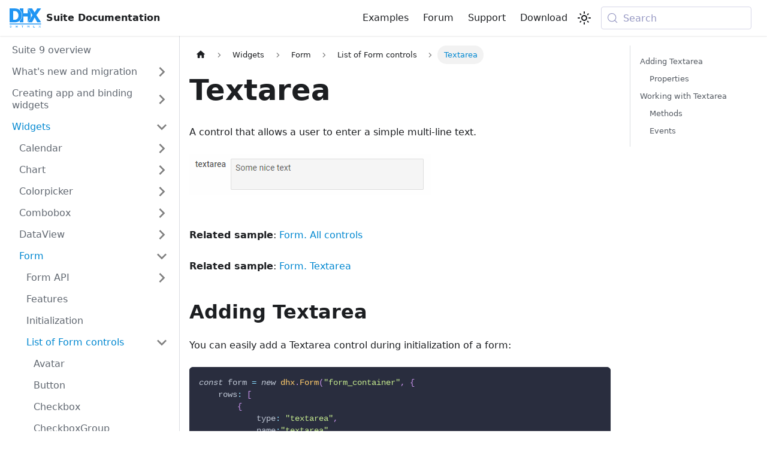

--- FILE ---
content_type: text/html
request_url: https://docs.dhtmlx.com/suite/form/textarea/
body_size: 12317
content:
<!doctype html>
<html lang="en" dir="ltr" class="docs-wrapper plugin-docs plugin-id-default docs-version-current docs-doc-page docs-doc-id-form/textarea" data-has-hydrated="false">
<head>
<meta charset="UTF-8">
<meta name="generator" content="Docusaurus v3.9.1">
<title data-rh="true">JavaScript Form - Textarea | DHTMLX Suite 9 Docs</title><meta data-rh="true" name="viewport" content="width=device-width,initial-scale=1"><meta data-rh="true" name="twitter:card" content="summary_large_image"><meta data-rh="true" property="og:url" content="https://docs.dhtmlx.com/suite/form/textarea/"><meta data-rh="true" property="og:locale" content="en"><meta data-rh="true" name="docusaurus_locale" content="en"><meta data-rh="true" name="docsearch:language" content="en"><meta data-rh="true" name="docusaurus_version" content="current"><meta data-rh="true" name="docusaurus_tag" content="docs-default-current"><meta data-rh="true" name="docsearch:version" content="current"><meta data-rh="true" name="docsearch:docusaurus_tag" content="docs-default-current"><meta data-rh="true" property="og:title" content="JavaScript Form - Textarea | DHTMLX Suite 9 Docs"><meta data-rh="true" name="description" content="You can explore the Textarea of Form in the documentation of the DHTMLX JavaScript UI library. Browse developer guides and API reference, try out code examples and live demos, and download a free 30-day evaluation version of DHTMLX Suite."><meta data-rh="true" property="og:description" content="You can explore the Textarea of Form in the documentation of the DHTMLX JavaScript UI library. Browse developer guides and API reference, try out code examples and live demos, and download a free 30-day evaluation version of DHTMLX Suite."><link data-rh="true" rel="icon" href="/suite/img/favicon.ico"><link data-rh="true" rel="canonical" href="https://docs.dhtmlx.com/suite/form/textarea/"><link data-rh="true" rel="alternate" href="https://docs.dhtmlx.com/suite/form/textarea/" hreflang="en"><link data-rh="true" rel="alternate" href="https://docs.dhtmlx.com/suite/form/textarea/" hreflang="x-default"><link data-rh="true" rel="preconnect" href="https://9PUN1CICKL-dsn.algolia.net" crossorigin="anonymous"><script data-rh="true" type="application/ld+json">{"@context":"https://schema.org","@type":"BreadcrumbList","itemListElement":[{"@type":"ListItem","position":1,"name":"Widgets","item":"https://docs.dhtmlx.com/suite/category/widgets"},{"@type":"ListItem","position":2,"name":"Form","item":"https://docs.dhtmlx.com/suite/form/"},{"@type":"ListItem","position":3,"name":"List of Form controls","item":"https://docs.dhtmlx.com/suite/category/list-of-form-controls"},{"@type":"ListItem","position":4,"name":"Textarea","item":"https://docs.dhtmlx.com/suite/form/textarea"}]}</script><link rel="search" type="application/opensearchdescription+xml" title="DHTMLX Suite 9 Docs" href="/suite/opensearch.xml">


<!-- Google Tag Manager -->
    <script>!function(e,t,a,n,g){e[n]=e[n]||[],e[n].push({"gtm.start":(new Date).getTime(),event:"gtm.js"});var m=t.getElementsByTagName(a)[0],r=t.createElement(a);r.async=!0,r.src="https://www.googletagmanager.com/gtm.js?id=GTM-5M5RCSJ",m.parentNode.insertBefore(r,m)}(window,document,"script","dataLayer")</script>
    <!-- End Google Tag Manager --><link rel="stylesheet" href="/suite/assets/css/styles.01caf712.css">
<script src="/suite/assets/js/runtime~main.f9a9efe2.js" defer="defer"></script>
<script src="/suite/assets/js/main.3a84fcb6.js" defer="defer"></script>
</head>
<body class="navigation-with-keyboard">
<svg style="display: none;"><defs>
<symbol id="theme-svg-external-link" viewBox="0 0 24 24"><path fill="currentColor" d="M21 13v10h-21v-19h12v2h-10v15h17v-8h2zm3-12h-10.988l4.035 4-6.977 7.07 2.828 2.828 6.977-7.07 4.125 4.172v-11z"/></symbol>
</defs></svg>
<script>!function(){var t=function(){try{return new URLSearchParams(window.location.search).get("docusaurus-theme")}catch(t){}}()||function(){try{return window.localStorage.getItem("theme")}catch(t){}}();document.documentElement.setAttribute("data-theme",t||"light"),document.documentElement.setAttribute("data-theme-choice",t||"light")}(),function(){try{const c=new URLSearchParams(window.location.search).entries();for(var[t,e]of c)if(t.startsWith("docusaurus-data-")){var a=t.replace("docusaurus-data-","data-");document.documentElement.setAttribute(a,e)}}catch(t){}}()</script><div id="__docusaurus"><div role="region" aria-label="Skip to main content"><a class="skipToContent_fXgn" href="#__docusaurus_skipToContent_fallback">Skip to main content</a></div><nav aria-label="Main" class="theme-layout-navbar navbar navbar--fixed-top"><div class="navbar__inner"><div class="theme-layout-navbar-left navbar__items"><button aria-label="Toggle navigation bar" aria-expanded="false" class="navbar__toggle clean-btn" type="button"><svg width="30" height="30" viewBox="0 0 30 30" aria-hidden="true"><path stroke="currentColor" stroke-linecap="round" stroke-miterlimit="10" stroke-width="2" d="M4 7h22M4 15h22M4 23h22"></path></svg></button><a href="https://docs.dhtmlx.com/" target="_blank" rel="noopener noreferrer" class="navbar__brand"><div class="navbar__logo"><img src="/suite/img/dhtmlx_logo.svg" alt="DHTMLX Suite Documentation" class="themedComponent_mlkZ themedComponent--light_NVdE"><img src="/suite/img/dhtmlx_logo.svg" alt="DHTMLX Suite Documentation" class="themedComponent_mlkZ themedComponent--dark_xIcU"></div><b class="navbar__title text--truncate">Suite Documentation</b></a></div><div class="theme-layout-navbar-right navbar__items navbar__items--right"><a href="https://snippet.dhtmlx.com/cwiuna9l?tag=suite" target="_blank" rel="noopener noreferrer" class="navbar__item navbar__link">Examples<svg width="13.5" height="13.5" aria-label="(opens in new tab)" class="iconExternalLink_nPIU"><use href="#theme-svg-external-link"></use></svg></a><a href="https://forum.dhtmlx.com/c/suite/suite7/" target="_blank" rel="noopener noreferrer" class="navbar__item navbar__link">Forum<svg width="13.5" height="13.5" aria-label="(opens in new tab)" class="iconExternalLink_nPIU"><use href="#theme-svg-external-link"></use></svg></a><a href="https://dhtmlx.com/docs/technical-support.shtml" target="_blank" rel="noopener noreferrer" class="navbar__item navbar__link">Support<svg width="13.5" height="13.5" aria-label="(opens in new tab)" class="iconExternalLink_nPIU"><use href="#theme-svg-external-link"></use></svg></a><a href="https://dhtmlx.com/docs/products/dhtmlxSuite/download.shtml" target="_blank" rel="noopener noreferrer" class="navbar__item navbar__link">Download<svg width="13.5" height="13.5" aria-label="(opens in new tab)" class="iconExternalLink_nPIU"><use href="#theme-svg-external-link"></use></svg></a><div class="toggle_vylO colorModeToggle_DEke"><button class="clean-btn toggleButton_gllP toggleButtonDisabled_aARS" type="button" disabled="" title="system mode" aria-label="Switch between dark and light mode (currently system mode)"><svg viewBox="0 0 24 24" width="24" height="24" aria-hidden="true" class="toggleIcon_g3eP lightToggleIcon_pyhR"><path fill="currentColor" d="M12,9c1.65,0,3,1.35,3,3s-1.35,3-3,3s-3-1.35-3-3S10.35,9,12,9 M12,7c-2.76,0-5,2.24-5,5s2.24,5,5,5s5-2.24,5-5 S14.76,7,12,7L12,7z M2,13l2,0c0.55,0,1-0.45,1-1s-0.45-1-1-1l-2,0c-0.55,0-1,0.45-1,1S1.45,13,2,13z M20,13l2,0c0.55,0,1-0.45,1-1 s-0.45-1-1-1l-2,0c-0.55,0-1,0.45-1,1S19.45,13,20,13z M11,2v2c0,0.55,0.45,1,1,1s1-0.45,1-1V2c0-0.55-0.45-1-1-1S11,1.45,11,2z M11,20v2c0,0.55,0.45,1,1,1s1-0.45,1-1v-2c0-0.55-0.45-1-1-1C11.45,19,11,19.45,11,20z M5.99,4.58c-0.39-0.39-1.03-0.39-1.41,0 c-0.39,0.39-0.39,1.03,0,1.41l1.06,1.06c0.39,0.39,1.03,0.39,1.41,0s0.39-1.03,0-1.41L5.99,4.58z M18.36,16.95 c-0.39-0.39-1.03-0.39-1.41,0c-0.39,0.39-0.39,1.03,0,1.41l1.06,1.06c0.39,0.39,1.03,0.39,1.41,0c0.39-0.39,0.39-1.03,0-1.41 L18.36,16.95z M19.42,5.99c0.39-0.39,0.39-1.03,0-1.41c-0.39-0.39-1.03-0.39-1.41,0l-1.06,1.06c-0.39,0.39-0.39,1.03,0,1.41 s1.03,0.39,1.41,0L19.42,5.99z M7.05,18.36c0.39-0.39,0.39-1.03,0-1.41c-0.39-0.39-1.03-0.39-1.41,0l-1.06,1.06 c-0.39,0.39-0.39,1.03,0,1.41s1.03,0.39,1.41,0L7.05,18.36z"></path></svg><svg viewBox="0 0 24 24" width="24" height="24" aria-hidden="true" class="toggleIcon_g3eP darkToggleIcon_wfgR"><path fill="currentColor" d="M9.37,5.51C9.19,6.15,9.1,6.82,9.1,7.5c0,4.08,3.32,7.4,7.4,7.4c0.68,0,1.35-0.09,1.99-0.27C17.45,17.19,14.93,19,12,19 c-3.86,0-7-3.14-7-7C5,9.07,6.81,6.55,9.37,5.51z M12,3c-4.97,0-9,4.03-9,9s4.03,9,9,9s9-4.03,9-9c0-0.46-0.04-0.92-0.1-1.36 c-0.98,1.37-2.58,2.26-4.4,2.26c-2.98,0-5.4-2.42-5.4-5.4c0-1.81,0.89-3.42,2.26-4.4C12.92,3.04,12.46,3,12,3L12,3z"></path></svg><svg viewBox="0 0 24 24" width="24" height="24" aria-hidden="true" class="toggleIcon_g3eP systemToggleIcon_QzmC"><path fill="currentColor" d="m12 21c4.971 0 9-4.029 9-9s-4.029-9-9-9-9 4.029-9 9 4.029 9 9 9zm4.95-13.95c1.313 1.313 2.05 3.093 2.05 4.95s-0.738 3.637-2.05 4.95c-1.313 1.313-3.093 2.05-4.95 2.05v-14c1.857 0 3.637 0.737 4.95 2.05z"></path></svg></button></div><div class="navbarSearchContainer_Bca1"><button type="button" class="DocSearch DocSearch-Button" aria-label="Search (Meta+k)" aria-keyshortcuts="Meta+k"><span class="DocSearch-Button-Container"><svg width="20" height="20" class="DocSearch-Search-Icon" viewBox="0 0 24 24" aria-hidden="true"><circle cx="11" cy="11" r="8" stroke="currentColor" fill="none" stroke-width="1.4"></circle><path d="m21 21-4.3-4.3" stroke="currentColor" fill="none" stroke-linecap="round" stroke-linejoin="round"></path></svg><span class="DocSearch-Button-Placeholder">Search</span></span><span class="DocSearch-Button-Keys"></span></button></div></div></div><div role="presentation" class="navbar-sidebar__backdrop"></div></nav><div id="__docusaurus_skipToContent_fallback" class="theme-layout-main main-wrapper mainWrapper_z2l0"><div class="docsWrapper_hBAB"><button aria-label="Scroll back to top" class="clean-btn theme-back-to-top-button backToTopButton_sjWU" type="button"></button><div class="docRoot_UBD9"><aside class="theme-doc-sidebar-container docSidebarContainer_YfHR"><div class="sidebarViewport_aRkj"><div class="sidebar_njMd"><nav aria-label="Docs sidebar" class="menu thin-scrollbar menu_SIkG"><ul class="theme-doc-sidebar-menu menu__list"><li class="theme-doc-sidebar-item-link theme-doc-sidebar-item-link-level-1 menu__list-item"><a class="menu__link" href="/suite/"><span title="Suite 9 overview" class="linkLabel_WmDU">Suite 9 overview</span></a></li><li class="theme-doc-sidebar-item-category theme-doc-sidebar-item-category-level-1 menu__list-item menu__list-item--collapsed"><div class="menu__list-item-collapsible"><a class="categoryLink_byQd menu__link menu__link--sublist" href="/suite/category/whats-new-and-migration/"><span title="What&#x27;s new and migration" class="categoryLinkLabel_W154">What&#x27;s new and migration</span></a><button aria-label="Expand sidebar category &#x27;What&#x27;s new and migration&#x27;" aria-expanded="false" type="button" class="clean-btn menu__caret"></button></div></li><li class="theme-doc-sidebar-item-category theme-doc-sidebar-item-category-level-1 menu__list-item menu__list-item--collapsed"><div class="menu__list-item-collapsible"><a class="categoryLink_byQd menu__link menu__link--sublist" href="/suite/category/creating-app-and-binding-widgets/"><span title="Creating app and binding widgets" class="categoryLinkLabel_W154">Creating app and binding widgets</span></a><button aria-label="Expand sidebar category &#x27;Creating app and binding widgets&#x27;" aria-expanded="false" type="button" class="clean-btn menu__caret"></button></div></li><li class="theme-doc-sidebar-item-category theme-doc-sidebar-item-category-level-1 menu__list-item"><div class="menu__list-item-collapsible"><a class="categoryLink_byQd menu__link menu__link--sublist menu__link--active" href="/suite/category/widgets/"><span title="Widgets" class="categoryLinkLabel_W154">Widgets</span></a><button aria-label="Collapse sidebar category &#x27;Widgets&#x27;" aria-expanded="true" type="button" class="clean-btn menu__caret"></button></div><ul class="menu__list"><li class="theme-doc-sidebar-item-category theme-doc-sidebar-item-category-level-2 menu__list-item menu__list-item--collapsed"><div class="menu__list-item-collapsible"><a class="categoryLink_byQd menu__link menu__link--sublist" tabindex="0" href="/suite/calendar/"><span title="Calendar" class="categoryLinkLabel_W154">Calendar</span></a><button aria-label="Expand sidebar category &#x27;Calendar&#x27;" aria-expanded="false" type="button" class="clean-btn menu__caret"></button></div></li><li class="theme-doc-sidebar-item-category theme-doc-sidebar-item-category-level-2 menu__list-item menu__list-item--collapsed"><div class="menu__list-item-collapsible"><a class="categoryLink_byQd menu__link menu__link--sublist" tabindex="0" href="/suite/chart/"><span title="Chart" class="categoryLinkLabel_W154">Chart</span></a><button aria-label="Expand sidebar category &#x27;Chart&#x27;" aria-expanded="false" type="button" class="clean-btn menu__caret"></button></div></li><li class="theme-doc-sidebar-item-category theme-doc-sidebar-item-category-level-2 menu__list-item menu__list-item--collapsed"><div class="menu__list-item-collapsible"><a class="categoryLink_byQd menu__link menu__link--sublist" tabindex="0" href="/suite/colorpicker/"><span title="Colorpicker" class="categoryLinkLabel_W154">Colorpicker</span></a><button aria-label="Expand sidebar category &#x27;Colorpicker&#x27;" aria-expanded="false" type="button" class="clean-btn menu__caret"></button></div></li><li class="theme-doc-sidebar-item-category theme-doc-sidebar-item-category-level-2 menu__list-item menu__list-item--collapsed"><div class="menu__list-item-collapsible"><a class="categoryLink_byQd menu__link menu__link--sublist" tabindex="0" href="/suite/combobox/"><span title="Combobox" class="categoryLinkLabel_W154">Combobox</span></a><button aria-label="Expand sidebar category &#x27;Combobox&#x27;" aria-expanded="false" type="button" class="clean-btn menu__caret"></button></div></li><li class="theme-doc-sidebar-item-category theme-doc-sidebar-item-category-level-2 menu__list-item menu__list-item--collapsed"><div class="menu__list-item-collapsible"><a class="categoryLink_byQd menu__link menu__link--sublist" tabindex="0" href="/suite/dataview/"><span title="DataView" class="categoryLinkLabel_W154">DataView</span></a><button aria-label="Expand sidebar category &#x27;DataView&#x27;" aria-expanded="false" type="button" class="clean-btn menu__caret"></button></div></li><li class="theme-doc-sidebar-item-category theme-doc-sidebar-item-category-level-2 menu__list-item"><div class="menu__list-item-collapsible"><a class="categoryLink_byQd menu__link menu__link--sublist menu__link--active" tabindex="0" href="/suite/form/"><span title="Form" class="categoryLinkLabel_W154">Form</span></a><button aria-label="Collapse sidebar category &#x27;Form&#x27;" aria-expanded="true" type="button" class="clean-btn menu__caret"></button></div><ul class="menu__list"><li class="theme-doc-sidebar-item-category theme-doc-sidebar-item-category-level-3 menu__list-item menu__list-item--collapsed"><div class="menu__list-item-collapsible"><a class="categoryLink_byQd menu__link menu__link--sublist" tabindex="0" href="/suite/form/api/api_overview/"><span title="Form API" class="categoryLinkLabel_W154">Form API</span></a><button aria-label="Expand sidebar category &#x27;Form API&#x27;" aria-expanded="false" type="button" class="clean-btn menu__caret"></button></div></li><li class="theme-doc-sidebar-item-link theme-doc-sidebar-item-link-level-3 menu__list-item"><a class="menu__link" tabindex="0" href="/suite/form/features/"><span title="Features" class="linkLabel_WmDU">Features</span></a></li><li class="theme-doc-sidebar-item-link theme-doc-sidebar-item-link-level-3 menu__list-item"><a class="menu__link" tabindex="0" href="/suite/form/how_to_start/"><span title="Initialization" class="linkLabel_WmDU">Initialization</span></a></li><li class="theme-doc-sidebar-item-category theme-doc-sidebar-item-category-level-3 menu__list-item"><div class="menu__list-item-collapsible"><a class="categoryLink_byQd menu__link menu__link--sublist menu__link--active" tabindex="0" href="/suite/category/list-of-form-controls/"><span title="List of Form controls" class="categoryLinkLabel_W154">List of Form controls</span></a><button aria-label="Collapse sidebar category &#x27;List of Form controls&#x27;" aria-expanded="true" type="button" class="clean-btn menu__caret"></button></div><ul class="menu__list"><li class="theme-doc-sidebar-item-link theme-doc-sidebar-item-link-level-4 menu__list-item"><a class="menu__link" tabindex="0" href="/suite/form/avatar/"><span title="Avatar" class="linkLabel_WmDU">Avatar</span></a></li><li class="theme-doc-sidebar-item-link theme-doc-sidebar-item-link-level-4 menu__list-item"><a class="menu__link" tabindex="0" href="/suite/form/button/"><span title="Button" class="linkLabel_WmDU">Button</span></a></li><li class="theme-doc-sidebar-item-link theme-doc-sidebar-item-link-level-4 menu__list-item"><a class="menu__link" tabindex="0" href="/suite/form/checkbox/"><span title="Checkbox" class="linkLabel_WmDU">Checkbox</span></a></li><li class="theme-doc-sidebar-item-link theme-doc-sidebar-item-link-level-4 menu__list-item"><a class="menu__link" tabindex="0" href="/suite/form/checkboxgroup/"><span title="CheckboxGroup" class="linkLabel_WmDU">CheckboxGroup</span></a></li><li class="theme-doc-sidebar-item-link theme-doc-sidebar-item-link-level-4 menu__list-item"><a class="menu__link" tabindex="0" href="/suite/form/colorpicker/"><span title="ColorPicker" class="linkLabel_WmDU">ColorPicker</span></a></li><li class="theme-doc-sidebar-item-link theme-doc-sidebar-item-link-level-4 menu__list-item"><a class="menu__link" tabindex="0" href="/suite/form/combo/"><span title="Combo" class="linkLabel_WmDU">Combo</span></a></li><li class="theme-doc-sidebar-item-link theme-doc-sidebar-item-link-level-4 menu__list-item"><a class="menu__link" tabindex="0" href="/suite/form/container/"><span title="Container" class="linkLabel_WmDU">Container</span></a></li><li class="theme-doc-sidebar-item-link theme-doc-sidebar-item-link-level-4 menu__list-item"><a class="menu__link" tabindex="0" href="/suite/form/calendar/"><span title="DatePicker" class="linkLabel_WmDU">DatePicker</span></a></li><li class="theme-doc-sidebar-item-link theme-doc-sidebar-item-link-level-4 menu__list-item"><a class="menu__link" tabindex="0" href="/suite/form/fieldset/"><span title="Fieldset" class="linkLabel_WmDU">Fieldset</span></a></li><li class="theme-doc-sidebar-item-link theme-doc-sidebar-item-link-level-4 menu__list-item"><a class="menu__link" tabindex="0" href="/suite/form/input/"><span title="Input" class="linkLabel_WmDU">Input</span></a></li><li class="theme-doc-sidebar-item-link theme-doc-sidebar-item-link-level-4 menu__list-item"><a class="menu__link" tabindex="0" href="/suite/form/radiogroup/"><span title="RadioGroup" class="linkLabel_WmDU">RadioGroup</span></a></li><li class="theme-doc-sidebar-item-link theme-doc-sidebar-item-link-level-4 menu__list-item"><a class="menu__link" tabindex="0" href="/suite/form/select/"><span title="Select" class="linkLabel_WmDU">Select</span></a></li><li class="theme-doc-sidebar-item-link theme-doc-sidebar-item-link-level-4 menu__list-item"><a class="menu__link" tabindex="0" href="/suite/form/simplevault/"><span title="SimpleVault" class="linkLabel_WmDU">SimpleVault</span></a></li><li class="theme-doc-sidebar-item-link theme-doc-sidebar-item-link-level-4 menu__list-item"><a class="menu__link" tabindex="0" href="/suite/form/slider/"><span title="Slider" class="linkLabel_WmDU">Slider</span></a></li><li class="theme-doc-sidebar-item-link theme-doc-sidebar-item-link-level-4 menu__list-item"><a class="menu__link" tabindex="0" href="/suite/form/spacer/"><span title="Spacer" class="linkLabel_WmDU">Spacer</span></a></li><li class="theme-doc-sidebar-item-link theme-doc-sidebar-item-link-level-4 menu__list-item"><a class="menu__link" tabindex="0" href="/suite/form/text/"><span title="Text" class="linkLabel_WmDU">Text</span></a></li><li class="theme-doc-sidebar-item-link theme-doc-sidebar-item-link-level-4 menu__list-item"><a class="menu__link menu__link--active" aria-current="page" tabindex="0" href="/suite/form/textarea/"><span title="Textarea" class="linkLabel_WmDU">Textarea</span></a></li><li class="theme-doc-sidebar-item-link theme-doc-sidebar-item-link-level-4 menu__list-item"><a class="menu__link" tabindex="0" href="/suite/form/timepicker/"><span title="TimePicker" class="linkLabel_WmDU">TimePicker</span></a></li><li class="theme-doc-sidebar-item-link theme-doc-sidebar-item-link-level-4 menu__list-item"><a class="menu__link" tabindex="0" href="/suite/form/toggle/"><span title="Toggle" class="linkLabel_WmDU">Toggle</span></a></li><li class="theme-doc-sidebar-item-link theme-doc-sidebar-item-link-level-4 menu__list-item"><a class="menu__link" tabindex="0" href="/suite/form/togglegroup/"><span title="ToggleGroup" class="linkLabel_WmDU">ToggleGroup</span></a></li></ul></li><li class="theme-doc-sidebar-item-link theme-doc-sidebar-item-link-level-3 menu__list-item"><a class="menu__link" tabindex="0" href="/suite/form/localization/"><span title="Localization" class="linkLabel_WmDU">Localization</span></a></li><li class="theme-doc-sidebar-item-link theme-doc-sidebar-item-link-level-3 menu__list-item"><a class="menu__link" tabindex="0" href="/suite/form/configuration/"><span title="Configuration" class="linkLabel_WmDU">Configuration</span></a></li><li class="theme-doc-sidebar-item-link theme-doc-sidebar-item-link-level-3 menu__list-item"><a class="menu__link" tabindex="0" href="/suite/form/work_with_form/"><span title="Work with Form" class="linkLabel_WmDU">Work with Form</span></a></li><li class="theme-doc-sidebar-item-link theme-doc-sidebar-item-link-level-3 menu__list-item"><a class="menu__link" tabindex="0" href="/suite/form/customization/"><span title="Customization" class="linkLabel_WmDU">Customization</span></a></li><li class="theme-doc-sidebar-item-link theme-doc-sidebar-item-link-level-3 menu__list-item"><a class="menu__link" tabindex="0" href="/suite/form/handling_events/"><span title="Event handling" class="linkLabel_WmDU">Event handling</span></a></li></ul></li><li class="theme-doc-sidebar-item-category theme-doc-sidebar-item-category-level-2 menu__list-item menu__list-item--collapsed"><div class="menu__list-item-collapsible"><a class="categoryLink_byQd menu__link menu__link--sublist" tabindex="0" href="/suite/grid/"><span title="Grid" class="categoryLinkLabel_W154">Grid</span></a><button aria-label="Expand sidebar category &#x27;Grid&#x27;" aria-expanded="false" type="button" class="clean-btn menu__caret"></button></div></li><li class="theme-doc-sidebar-item-category theme-doc-sidebar-item-category-level-2 menu__list-item menu__list-item--collapsed"><div class="menu__list-item-collapsible"><a class="categoryLink_byQd menu__link menu__link--sublist" tabindex="0" href="/suite/layout/"><span title="Layout" class="categoryLinkLabel_W154">Layout</span></a><button aria-label="Expand sidebar category &#x27;Layout&#x27;" aria-expanded="false" type="button" class="clean-btn menu__caret"></button></div></li><li class="theme-doc-sidebar-item-category theme-doc-sidebar-item-category-level-2 menu__list-item menu__list-item--collapsed"><div class="menu__list-item-collapsible"><a class="categoryLink_byQd menu__link menu__link--sublist" tabindex="0" href="/suite/list/"><span title="List" class="categoryLinkLabel_W154">List</span></a><button aria-label="Expand sidebar category &#x27;List&#x27;" aria-expanded="false" type="button" class="clean-btn menu__caret"></button></div></li><li class="theme-doc-sidebar-item-category theme-doc-sidebar-item-category-level-2 menu__list-item menu__list-item--collapsed"><div class="menu__list-item-collapsible"><a class="categoryLink_byQd menu__link menu__link--sublist" tabindex="0" href="/suite/menu/"><span title="Menu" class="categoryLinkLabel_W154">Menu</span></a><button aria-label="Expand sidebar category &#x27;Menu&#x27;" aria-expanded="false" type="button" class="clean-btn menu__caret"></button></div></li><li class="theme-doc-sidebar-item-category theme-doc-sidebar-item-category-level-2 menu__list-item menu__list-item--collapsed"><div class="menu__list-item-collapsible"><a class="categoryLink_byQd menu__link menu__link--sublist" tabindex="0" href="/suite/message/"><span title="Message" class="categoryLinkLabel_W154">Message</span></a><button aria-label="Expand sidebar category &#x27;Message&#x27;" aria-expanded="false" type="button" class="clean-btn menu__caret"></button></div></li><li class="theme-doc-sidebar-item-category theme-doc-sidebar-item-category-level-2 menu__list-item menu__list-item--collapsed"><div class="menu__list-item-collapsible"><a class="categoryLink_byQd menu__link menu__link--sublist" tabindex="0" href="/suite/pagination/"><span title="Pagination" class="categoryLinkLabel_W154">Pagination</span></a><button aria-label="Expand sidebar category &#x27;Pagination&#x27;" aria-expanded="false" type="button" class="clean-btn menu__caret"></button></div></li><li class="theme-doc-sidebar-item-category theme-doc-sidebar-item-category-level-2 menu__list-item menu__list-item--collapsed"><div class="menu__list-item-collapsible"><a class="categoryLink_byQd menu__link menu__link--sublist" tabindex="0" href="/suite/popup/"><span title="Popup" class="categoryLinkLabel_W154">Popup</span></a><button aria-label="Expand sidebar category &#x27;Popup&#x27;" aria-expanded="false" type="button" class="clean-btn menu__caret"></button></div></li><li class="theme-doc-sidebar-item-category theme-doc-sidebar-item-category-level-2 menu__list-item menu__list-item--collapsed"><div class="menu__list-item-collapsible"><a class="categoryLink_byQd menu__link menu__link--sublist" tabindex="0" href="/suite/ribbon/"><span title="Ribbon" class="categoryLinkLabel_W154">Ribbon</span></a><button aria-label="Expand sidebar category &#x27;Ribbon&#x27;" aria-expanded="false" type="button" class="clean-btn menu__caret"></button></div></li><li class="theme-doc-sidebar-item-category theme-doc-sidebar-item-category-level-2 menu__list-item menu__list-item--collapsed"><div class="menu__list-item-collapsible"><a class="categoryLink_byQd menu__link menu__link--sublist" tabindex="0" href="/suite/sidebar/"><span title="Sidebar" class="categoryLinkLabel_W154">Sidebar</span></a><button aria-label="Expand sidebar category &#x27;Sidebar&#x27;" aria-expanded="false" type="button" class="clean-btn menu__caret"></button></div></li><li class="theme-doc-sidebar-item-category theme-doc-sidebar-item-category-level-2 menu__list-item menu__list-item--collapsed"><div class="menu__list-item-collapsible"><a class="categoryLink_byQd menu__link menu__link--sublist" tabindex="0" href="/suite/slider/"><span title="Slider" class="categoryLinkLabel_W154">Slider</span></a><button aria-label="Expand sidebar category &#x27;Slider&#x27;" aria-expanded="false" type="button" class="clean-btn menu__caret"></button></div></li><li class="theme-doc-sidebar-item-category theme-doc-sidebar-item-category-level-2 menu__list-item menu__list-item--collapsed"><div class="menu__list-item-collapsible"><a class="categoryLink_byQd menu__link menu__link--sublist" tabindex="0" href="/suite/tabbar/"><span title="Tabbar" class="categoryLinkLabel_W154">Tabbar</span></a><button aria-label="Expand sidebar category &#x27;Tabbar&#x27;" aria-expanded="false" type="button" class="clean-btn menu__caret"></button></div></li><li class="theme-doc-sidebar-item-category theme-doc-sidebar-item-category-level-2 menu__list-item menu__list-item--collapsed"><div class="menu__list-item-collapsible"><a class="categoryLink_byQd menu__link menu__link--sublist" tabindex="0" href="/suite/timepicker/"><span title="Timepicker" class="categoryLinkLabel_W154">Timepicker</span></a><button aria-label="Expand sidebar category &#x27;Timepicker&#x27;" aria-expanded="false" type="button" class="clean-btn menu__caret"></button></div></li><li class="theme-doc-sidebar-item-category theme-doc-sidebar-item-category-level-2 menu__list-item menu__list-item--collapsed"><div class="menu__list-item-collapsible"><a class="categoryLink_byQd menu__link menu__link--sublist" tabindex="0" href="/suite/toolbar/"><span title="Toolbar" class="categoryLinkLabel_W154">Toolbar</span></a><button aria-label="Expand sidebar category &#x27;Toolbar&#x27;" aria-expanded="false" type="button" class="clean-btn menu__caret"></button></div></li><li class="theme-doc-sidebar-item-category theme-doc-sidebar-item-category-level-2 menu__list-item menu__list-item--collapsed"><div class="menu__list-item-collapsible"><a class="categoryLink_byQd menu__link menu__link--sublist" tabindex="0" href="/suite/tree/"><span title="Tree" class="categoryLinkLabel_W154">Tree</span></a><button aria-label="Expand sidebar category &#x27;Tree&#x27;" aria-expanded="false" type="button" class="clean-btn menu__caret"></button></div></li><li class="theme-doc-sidebar-item-category theme-doc-sidebar-item-category-level-2 menu__list-item menu__list-item--collapsed"><div class="menu__list-item-collapsible"><a class="categoryLink_byQd menu__link menu__link--sublist" tabindex="0" href="/suite/window/"><span title="Window" class="categoryLinkLabel_W154">Window</span></a><button aria-label="Expand sidebar category &#x27;Window&#x27;" aria-expanded="false" type="button" class="clean-btn menu__caret"></button></div></li></ul></li><li class="theme-doc-sidebar-item-category theme-doc-sidebar-item-category-level-1 menu__list-item menu__list-item--collapsed"><div class="menu__list-item-collapsible"><a class="categoryLink_byQd menu__link menu__link--sublist" href="/suite/category/helpers/"><span title="Helpers" class="categoryLinkLabel_W154">Helpers</span></a><button aria-label="Expand sidebar category &#x27;Helpers&#x27;" aria-expanded="false" type="button" class="clean-btn menu__caret"></button></div></li><li class="theme-doc-sidebar-item-category theme-doc-sidebar-item-category-level-1 menu__list-item menu__list-item--collapsed"><div class="menu__list-item-collapsible"><a class="categoryLink_byQd menu__link menu__link--sublist" href="/suite/category/common-features/"><span title="Common features" class="categoryLinkLabel_W154">Common features</span></a><button aria-label="Expand sidebar category &#x27;Common features&#x27;" aria-expanded="false" type="button" class="clean-btn menu__caret"></button></div></li><li class="theme-doc-sidebar-item-category theme-doc-sidebar-item-category-level-1 menu__list-item menu__list-item--collapsed"><div class="menu__list-item-collapsible"><a class="categoryLink_byQd menu__link menu__link--sublist" href="/suite/category/backend-and-frameworks-integration/"><span title="Backend and frameworks integration" class="categoryLinkLabel_W154">Backend and frameworks integration</span></a><button aria-label="Expand sidebar category &#x27;Backend and frameworks integration&#x27;" aria-expanded="false" type="button" class="clean-btn menu__caret"></button></div></li><li class="theme-doc-sidebar-item-category theme-doc-sidebar-item-category-level-1 menu__list-item menu__list-item--collapsed"><div class="menu__list-item-collapsible"><a class="categoryLink_byQd menu__link menu__link--sublist" href="/suite/category/guides/"><span title="Guides" class="categoryLinkLabel_W154">Guides</span></a><button aria-label="Expand sidebar category &#x27;Guides&#x27;" aria-expanded="false" type="button" class="clean-btn menu__caret"></button></div></li></ul></nav></div></div></aside><main class="docMainContainer_TBSr"><div class="container padding-top--md padding-bottom--lg"><div class="row"><div class="col docItemCol_VOVn"><div class="docItemContainer_Djhp"><article><nav class="theme-doc-breadcrumbs breadcrumbsContainer_Z_bl" aria-label="Breadcrumbs"><ul class="breadcrumbs"><li class="breadcrumbs__item"><a aria-label="Home page" class="breadcrumbs__link" href="/suite/"><svg viewBox="0 0 24 24" class="breadcrumbHomeIcon_YNFT"><path d="M10 19v-5h4v5c0 .55.45 1 1 1h3c.55 0 1-.45 1-1v-7h1.7c.46 0 .68-.57.33-.87L12.67 3.6c-.38-.34-.96-.34-1.34 0l-8.36 7.53c-.34.3-.13.87.33.87H5v7c0 .55.45 1 1 1h3c.55 0 1-.45 1-1z" fill="currentColor"></path></svg></a></li><li class="breadcrumbs__item"><a class="breadcrumbs__link" href="/suite/category/widgets/"><span>Widgets</span></a></li><li class="breadcrumbs__item"><a class="breadcrumbs__link" href="/suite/form/"><span>Form</span></a></li><li class="breadcrumbs__item"><a class="breadcrumbs__link" href="/suite/category/list-of-form-controls/"><span>List of Form controls</span></a></li><li class="breadcrumbs__item breadcrumbs__item--active"><span class="breadcrumbs__link">Textarea</span></li></ul></nav><div class="tocCollapsible_ETCw theme-doc-toc-mobile tocMobile_ITEo"><button type="button" class="clean-btn tocCollapsibleButton_TO0P">On this page</button></div><div class="theme-doc-markdown markdown"><header><h1>Textarea</h1></header>
<p>A control that allows a user to enter a simple multi-line text.</p>
<p><img decoding="async" loading="lazy" alt="Textarea control" src="[data-uri]" width="404" height="69" class="img_ev3q"></p>
<p><strong>Related sample</strong>: <a href="https://snippet.dhtmlx.com/ikyyekxq" target="_blank" rel="noopener noreferrer">Form. All controls</a></p>
<p><strong>Related sample</strong>: <a href="https://snippet.dhtmlx.com/mt93jzrk?tag=textarea" target="_blank" rel="noopener noreferrer">Form. Textarea</a></p>
<h2 class="anchor anchorWithStickyNavbar_LWe7" id="adding-textarea">Adding Textarea<a href="#adding-textarea" class="hash-link" aria-label="Direct link to Adding Textarea" title="Direct link to Adding Textarea" translate="no">​</a></h2>
<p>You can easily add a Textarea control during initialization of a form:</p>
<div class="language-js codeBlockContainer_Ckt0 theme-code-block" style="--prism-color:#bfc7d5;--prism-background-color:#292d3e"><div class="codeBlockContent_QJqH"><pre tabindex="0" class="prism-code language-js codeBlock_bY9V thin-scrollbar" style="color:#bfc7d5;background-color:#292d3e"><code class="codeBlockLines_e6Vv"><span class="token-line" style="color:#bfc7d5"><span class="token keyword" style="font-style:italic">const</span><span class="token plain"> form </span><span class="token operator" style="color:rgb(137, 221, 255)">=</span><span class="token plain"> </span><span class="token keyword" style="font-style:italic">new</span><span class="token plain"> </span><span class="token class-name" style="color:rgb(255, 203, 107)">dhx</span><span class="token class-name punctuation" style="color:rgb(199, 146, 234)">.</span><span class="token class-name" style="color:rgb(255, 203, 107)">Form</span><span class="token punctuation" style="color:rgb(199, 146, 234)">(</span><span class="token string" style="color:rgb(195, 232, 141)">&quot;form_container&quot;</span><span class="token punctuation" style="color:rgb(199, 146, 234)">,</span><span class="token plain"> </span><span class="token punctuation" style="color:rgb(199, 146, 234)">{</span><span class="token plain"></span><br></span><span class="token-line" style="color:#bfc7d5"><span class="token plain">    </span><span class="token literal-property property">rows</span><span class="token operator" style="color:rgb(137, 221, 255)">:</span><span class="token plain"> </span><span class="token punctuation" style="color:rgb(199, 146, 234)">[</span><span class="token plain"></span><br></span><span class="token-line" style="color:#bfc7d5"><span class="token plain">        </span><span class="token punctuation" style="color:rgb(199, 146, 234)">{</span><span class="token plain"></span><br></span><span class="token-line" style="color:#bfc7d5"><span class="token plain">            </span><span class="token literal-property property">type</span><span class="token operator" style="color:rgb(137, 221, 255)">:</span><span class="token plain"> </span><span class="token string" style="color:rgb(195, 232, 141)">&quot;textarea&quot;</span><span class="token punctuation" style="color:rgb(199, 146, 234)">,</span><span class="token plain"></span><br></span><span class="token-line" style="color:#bfc7d5"><span class="token plain">            </span><span class="token literal-property property">name</span><span class="token operator" style="color:rgb(137, 221, 255)">:</span><span class="token string" style="color:rgb(195, 232, 141)">&quot;textarea&quot;</span><span class="token punctuation" style="color:rgb(199, 146, 234)">,</span><span class="token plain"></span><br></span><span class="token-line" style="color:#bfc7d5"><span class="token plain">            </span><span class="token literal-property property">label</span><span class="token operator" style="color:rgb(137, 221, 255)">:</span><span class="token plain"> </span><span class="token string" style="color:rgb(195, 232, 141)">&quot;textarea&quot;</span><span class="token punctuation" style="color:rgb(199, 146, 234)">,</span><span class="token plain"></span><br></span><span class="token-line" style="color:#bfc7d5"><span class="token plain">            </span><span class="token literal-property property">labelWidth</span><span class="token operator" style="color:rgb(137, 221, 255)">:</span><span class="token plain"> </span><span class="token string" style="color:rgb(195, 232, 141)">&quot;70px&quot;</span><span class="token punctuation" style="color:rgb(199, 146, 234)">,</span><span class="token plain"></span><br></span><span class="token-line" style="color:#bfc7d5"><span class="token plain">            </span><span class="token literal-property property">value</span><span class="token operator" style="color:rgb(137, 221, 255)">:</span><span class="token plain"> </span><span class="token string" style="color:rgb(195, 232, 141)">&quot;Some nice text&quot;</span><span class="token punctuation" style="color:rgb(199, 146, 234)">,</span><span class="token plain"></span><br></span><span class="token-line" style="color:#bfc7d5"><span class="token plain">            </span><span class="token literal-property property">width</span><span class="token operator" style="color:rgb(137, 221, 255)">:</span><span class="token number" style="color:rgb(247, 140, 108)">400</span><span class="token plain"></span><br></span><span class="token-line" style="color:#bfc7d5"><span class="token plain">        </span><span class="token punctuation" style="color:rgb(199, 146, 234)">}</span><span class="token plain"></span><br></span><span class="token-line" style="color:#bfc7d5"><span class="token plain">    </span><span class="token punctuation" style="color:rgb(199, 146, 234)">]</span><span class="token plain"></span><br></span><span class="token-line" style="color:#bfc7d5"><span class="token plain"></span><span class="token punctuation" style="color:rgb(199, 146, 234)">}</span><span class="token punctuation" style="color:rgb(199, 146, 234)">)</span><span class="token punctuation" style="color:rgb(199, 146, 234)">;</span><br></span></code></pre></div></div>
<h3 class="anchor anchorWithStickyNavbar_LWe7" id="properties">Properties<a href="#properties" class="hash-link" aria-label="Direct link to Properties" title="Direct link to Properties" translate="no">​</a></h3>
<p>View <a href="/suite/form/api/textarea/api_textarea_properties/">the full list of configuration properties of the Textarea control</a>.</p>
<h2 class="anchor anchorWithStickyNavbar_LWe7" id="working-with-textarea">Working with Textarea<a href="#working-with-textarea" class="hash-link" aria-label="Direct link to Working with Textarea" title="Direct link to Working with Textarea" translate="no">​</a></h2>
<p>You can manipulate a Textarea control by using methods or events of the object returned by the <a href="/suite/form/api/form_getitem_method/">getItem()</a> method.</p>
<p>For example, you can get the value of the control:</p>
<div class="language-js codeBlockContainer_Ckt0 theme-code-block" style="--prism-color:#bfc7d5;--prism-background-color:#292d3e"><div class="codeBlockContent_QJqH"><pre tabindex="0" class="prism-code language-js codeBlock_bY9V thin-scrollbar" style="color:#bfc7d5;background-color:#292d3e"><code class="codeBlockLines_e6Vv"><span class="token-line" style="color:#bfc7d5"><span class="token keyword" style="font-style:italic">const</span><span class="token plain"> value </span><span class="token operator" style="color:rgb(137, 221, 255)">=</span><span class="token plain"> form</span><span class="token punctuation" style="color:rgb(199, 146, 234)">.</span><span class="token method function property-access" style="color:rgb(130, 170, 255)">getItem</span><span class="token punctuation" style="color:rgb(199, 146, 234)">(</span><span class="token string" style="color:rgb(195, 232, 141)">&quot;textarea&quot;</span><span class="token punctuation" style="color:rgb(199, 146, 234)">)</span><span class="token punctuation" style="color:rgb(199, 146, 234)">.</span><span class="token method function property-access" style="color:rgb(130, 170, 255)">getValue</span><span class="token punctuation" style="color:rgb(199, 146, 234)">(</span><span class="token punctuation" style="color:rgb(199, 146, 234)">)</span><span class="token punctuation" style="color:rgb(199, 146, 234)">;</span><br></span></code></pre></div></div>
<h3 class="anchor anchorWithStickyNavbar_LWe7" id="methods">Methods<a href="#methods" class="hash-link" aria-label="Direct link to Methods" title="Direct link to Methods" translate="no">​</a></h3>
<p>Check <a href="/suite/form/api/api_overview/#textarea-methods">the full list of methods of the Textarea control</a>.</p>
<h3 class="anchor anchorWithStickyNavbar_LWe7" id="events">Events<a href="#events" class="hash-link" aria-label="Direct link to Events" title="Direct link to Events" translate="no">​</a></h3>
<p>Check <a href="/suite/form/api/api_overview/#textarea-events">the full list of events of the Textarea control</a>.</p></div><footer class="theme-doc-footer docusaurus-mt-lg"><div class="row margin-top--sm theme-doc-footer-edit-meta-row"><div class="col"><a href="https://github.com/DHTMLX/docs-suite/edit/master/docs/form/textarea.md" target="_blank" rel="noopener noreferrer" class="theme-edit-this-page"><svg fill="currentColor" height="20" width="20" viewBox="0 0 40 40" class="iconEdit_Z9Sw" aria-hidden="true"><g><path d="m34.5 11.7l-3 3.1-6.3-6.3 3.1-3q0.5-0.5 1.2-0.5t1.1 0.5l3.9 3.9q0.5 0.4 0.5 1.1t-0.5 1.2z m-29.5 17.1l18.4-18.5 6.3 6.3-18.4 18.4h-6.3v-6.2z"></path></g></svg>Edit this page</a></div><div class="col lastUpdated_JAkA"></div></div></footer></article><nav class="docusaurus-mt-lg pagination-nav" aria-label="Docs pages"><a class="pagination-nav__link pagination-nav__link--prev" href="/suite/form/text/"><div class="pagination-nav__sublabel">Previous</div><div class="pagination-nav__label">Text</div></a><a class="pagination-nav__link pagination-nav__link--next" href="/suite/form/timepicker/"><div class="pagination-nav__sublabel">Next</div><div class="pagination-nav__label">TimePicker</div></a></nav></div></div><div class="col col--3"><div class="tableOfContents_bqdL thin-scrollbar theme-doc-toc-desktop"><ul class="table-of-contents table-of-contents__left-border"><li><a href="#adding-textarea" class="table-of-contents__link toc-highlight">Adding Textarea</a><ul><li><a href="#properties" class="table-of-contents__link toc-highlight">Properties</a></li></ul></li><li><a href="#working-with-textarea" class="table-of-contents__link toc-highlight">Working with Textarea</a><ul><li><a href="#methods" class="table-of-contents__link toc-highlight">Methods</a></li><li><a href="#events" class="table-of-contents__link toc-highlight">Events</a></li></ul></li></ul></div></div></div></div></main></div></div></div><footer class="theme-layout-footer footer footer--dark"><div class="container container-fluid"><div class="row footer__links"><div class="theme-layout-footer-column col footer__col"><div class="footer__title">Development center</div><ul class="footer__items clean-list"><li class="footer__item"><a href="https://dhtmlx.com/docs/products/dhtmlxSuite/download.shtml" target="_blank" rel="noopener noreferrer" class="footer__link-item" position="right">Download Suite<svg width="13.5" height="13.5" aria-label="(opens in new tab)" class="iconExternalLink_nPIU"><use href="#theme-svg-external-link"></use></svg></a></li><li class="footer__item"><a href="https://snippet.dhtmlx.com/cwiuna9l?tag=suite" target="_blank" rel="noopener noreferrer" class="footer__link-item" position="right">Examples<svg width="13.5" height="13.5" aria-label="(opens in new tab)" class="iconExternalLink_nPIU"><use href="#theme-svg-external-link"></use></svg></a></li><li class="footer__item"><a href="https://dhtmlx.com/blog/" target="_blank" rel="noopener noreferrer" class="footer__link-item">Blog<svg width="13.5" height="13.5" aria-label="(opens in new tab)" class="iconExternalLink_nPIU"><use href="#theme-svg-external-link"></use></svg></a></li><li class="footer__item"><a href="https://forum.dhtmlx.com/c/suite/suite7/" target="_blank" rel="noopener noreferrer" class="footer__link-item" position="right">Forum<svg width="13.5" height="13.5" aria-label="(opens in new tab)" class="iconExternalLink_nPIU"><use href="#theme-svg-external-link"></use></svg></a></li></ul></div><div class="theme-layout-footer-column col footer__col"><div class="footer__title">Community</div><ul class="footer__items clean-list"><li class="footer__item"><a href="https://github.com/DHTMLX" target="_blank" rel="noopener noreferrer" class="footer__link-item">GitHub<svg width="13.5" height="13.5" aria-label="(opens in new tab)" class="iconExternalLink_nPIU"><use href="#theme-svg-external-link"></use></svg></a></li><li class="footer__item"><a href="https://www.youtube.com/user/dhtmlx" target="_blank" rel="noopener noreferrer" class="footer__link-item">Youtube<svg width="13.5" height="13.5" aria-label="(opens in new tab)" class="iconExternalLink_nPIU"><use href="#theme-svg-external-link"></use></svg></a></li><li class="footer__item"><a href="https://www.facebook.com/dhtmlx" target="_blank" rel="noopener noreferrer" class="footer__link-item">Facebook<svg width="13.5" height="13.5" aria-label="(opens in new tab)" class="iconExternalLink_nPIU"><use href="#theme-svg-external-link"></use></svg></a></li><li class="footer__item"><a href="https://twitter.com/dhtmlx" target="_blank" rel="noopener noreferrer" class="footer__link-item">Twitter<svg width="13.5" height="13.5" aria-label="(opens in new tab)" class="iconExternalLink_nPIU"><use href="#theme-svg-external-link"></use></svg></a></li><li class="footer__item"><a href="https://www.linkedin.com/groups/3345009/" target="_blank" rel="noopener noreferrer" class="footer__link-item">Linkedin<svg width="13.5" height="13.5" aria-label="(opens in new tab)" class="iconExternalLink_nPIU"><use href="#theme-svg-external-link"></use></svg></a></li></ul></div><div class="theme-layout-footer-column col footer__col"><div class="footer__title">Company</div><ul class="footer__items clean-list"><li class="footer__item"><a href="https://dhtmlx.com/docs/company.shtml" target="_blank" rel="noopener noreferrer" class="footer__link-item">About us<svg width="13.5" height="13.5" aria-label="(opens in new tab)" class="iconExternalLink_nPIU"><use href="#theme-svg-external-link"></use></svg></a></li><li class="footer__item"><a href="https://dhtmlx.com/docs/contact.shtml" target="_blank" rel="noopener noreferrer" class="footer__link-item">Contact us<svg width="13.5" height="13.5" aria-label="(opens in new tab)" class="iconExternalLink_nPIU"><use href="#theme-svg-external-link"></use></svg></a></li><li class="footer__item"><a href="https://dhtmlx.com/docs/products/dhtmlxSuite/#licensing" target="_blank" rel="noopener noreferrer" class="footer__link-item">Licensing<svg width="13.5" height="13.5" aria-label="(opens in new tab)" class="iconExternalLink_nPIU"><use href="#theme-svg-external-link"></use></svg></a></li></ul></div></div></div></footer></div>
<!-- Google Tag Manager (noscript) -->
    <noscript><iframe src="https://www.googletagmanager.com/ns.html?id=GTM-5M5RCSJ" height="0" width="0" style="display:none;visibility:hidden"></iframe></noscript>
    <!-- End Google Tag Manager (noscript) --></body>
</html>

--- FILE ---
content_type: application/javascript
request_url: https://docs.dhtmlx.com/suite/assets/js/67a08f69.52d6abe5.js
body_size: 8932
content:
"use strict";(self.webpackChunkdoc=self.webpackChunkdoc||[]).push([[68800],{40520:(e,t,i)=>{i.r(t),i.d(t,{assets:()=>d,contentTitle:()=>s,default:()=>h,frontMatter:()=>n,metadata:()=>a,toc:()=>l});const a=JSON.parse('{"id":"form/textarea","title":"JavaScript Form - Textarea","description":"You can explore the Textarea of Form in the documentation of the DHTMLX JavaScript UI library. Browse developer guides and API reference, try out code examples and live demos, and download a free 30-day evaluation version of DHTMLX Suite.","source":"@site/docs/form/textarea.md","sourceDirName":"form","slug":"/form/textarea","permalink":"/suite/form/textarea","draft":false,"unlisted":false,"editUrl":"https://github.com/DHTMLX/docs-suite/edit/master/docs/form/textarea.md","tags":[],"version":"current","frontMatter":{"sidebar_label":"Textarea","title":"JavaScript Form - Textarea","description":"You can explore the Textarea of Form in the documentation of the DHTMLX JavaScript UI library. Browse developer guides and API reference, try out code examples and live demos, and download a free 30-day evaluation version of DHTMLX Suite."},"sidebar":"docs","previous":{"title":"Text","permalink":"/suite/form/text"},"next":{"title":"TimePicker","permalink":"/suite/form/timepicker"}}');var r=i(74848),o=i(28453);i(71312);const n={sidebar_label:"Textarea",title:"JavaScript Form - Textarea",description:"You can explore the Textarea of Form in the documentation of the DHTMLX JavaScript UI library. Browse developer guides and API reference, try out code examples and live demos, and download a free 30-day evaluation version of DHTMLX Suite."},s="Textarea",d={},l=[{value:"Adding Textarea",id:"adding-textarea",level:2},{value:"Properties",id:"properties",level:3},{value:"Working with Textarea",id:"working-with-textarea",level:2},{value:"Methods",id:"methods",level:3},{value:"Events",id:"events",level:3}];function c(e){const t={a:"a",code:"code",h1:"h1",h2:"h2",h3:"h3",header:"header",img:"img",p:"p",pre:"pre",strong:"strong",...(0,o.R)(),...e.components};return(0,r.jsxs)(r.Fragment,{children:[(0,r.jsx)(t.header,{children:(0,r.jsx)(t.h1,{id:"textarea",children:"Textarea"})}),"\n",(0,r.jsx)(t.p,{children:"A control that allows a user to enter a simple multi-line text."}),"\n",(0,r.jsx)(t.p,{children:(0,r.jsx)(t.img,{alt:"Textarea control",src:i(74696).A+"",width:"404",height:"69"})}),"\n",(0,r.jsxs)(t.p,{children:[(0,r.jsx)(t.strong,{children:"Related sample"}),": ",(0,r.jsx)(t.a,{href:"https://snippet.dhtmlx.com/ikyyekxq",children:"Form. All controls"})]}),"\n",(0,r.jsxs)(t.p,{children:[(0,r.jsx)(t.strong,{children:"Related sample"}),": ",(0,r.jsx)(t.a,{href:"https://snippet.dhtmlx.com/mt93jzrk?tag=textarea",children:"Form. Textarea"})]}),"\n",(0,r.jsx)(t.h2,{id:"adding-textarea",children:"Adding Textarea"}),"\n",(0,r.jsx)(t.p,{children:"You can easily add a Textarea control during initialization of a form:"}),"\n",(0,r.jsx)(t.pre,{children:(0,r.jsx)(t.code,{className:"language-js",children:'const form = new dhx.Form("form_container", {\n    rows: [\n        {\n            type: "textarea",\n            name:"textarea",\n            label: "textarea",\n            labelWidth: "70px",\n            value: "Some nice text",\n            width:400\n        }\n    ]\n});\n'})}),"\n",(0,r.jsx)(t.h3,{id:"properties",children:"Properties"}),"\n",(0,r.jsxs)(t.p,{children:["View ",(0,r.jsx)(t.a,{href:"/form/api/textarea/api_textarea_properties",children:"the full list of configuration properties of the Textarea control"}),"."]}),"\n",(0,r.jsx)(t.h2,{id:"working-with-textarea",children:"Working with Textarea"}),"\n",(0,r.jsxs)(t.p,{children:["You can manipulate a Textarea control by using methods or events of the object returned by the ",(0,r.jsx)(t.a,{href:"/form/api/form_getitem_method",children:"getItem()"})," method."]}),"\n",(0,r.jsx)(t.p,{children:"For example, you can get the value of the control:"}),"\n",(0,r.jsx)(t.pre,{children:(0,r.jsx)(t.code,{className:"language-js",children:'const value = form.getItem("textarea").getValue();\n'})}),"\n",(0,r.jsx)(t.h3,{id:"methods",children:"Methods"}),"\n",(0,r.jsxs)(t.p,{children:["Check ",(0,r.jsx)(t.a,{href:"/form/api/api_overview#textarea-methods",children:"the full list of methods of the Textarea control"}),"."]}),"\n",(0,r.jsx)(t.h3,{id:"events",children:"Events"}),"\n",(0,r.jsxs)(t.p,{children:["Check ",(0,r.jsx)(t.a,{href:"/form/api/api_overview#textarea-events",children:"the full list of events of the Textarea control"}),"."]})]})}function h(e={}){const{wrapper:t}={...(0,o.R)(),...e.components};return t?(0,r.jsx)(t,{...e,children:(0,r.jsx)(c,{...e})}):c(e)}},74696:(e,t,i)=>{i.d(t,{A:()=>a});const a="[data-uri]"}}]);

--- FILE ---
content_type: application/javascript
request_url: https://docs.dhtmlx.com/suite/assets/js/17896441.52e821a8.js
body_size: 39526
content:
(self.webpackChunkdoc=self.webpackChunkdoc||[]).push([[18401],{97334:(e,t,n)=>{"use strict";n.d(t,{A:()=>v});n(96540);var s=n(18215),a=n(79872),o=n(10381),i=n(68578),r=n(68957),l=n(45122),c=n(41306),d=n(74848);function u(e){return(0,d.jsx)("svg",{viewBox:"0 0 24 24",...e,children:(0,d.jsx)("path",{d:"M10 19v-5h4v5c0 .55.45 1 1 1h3c.55 0 1-.45 1-1v-7h1.7c.46 0 .68-.57.33-.87L12.67 3.6c-.38-.34-.96-.34-1.34 0l-8.36 7.53c-.34.3-.13.87.33.87H5v7c0 .55.45 1 1 1h3c.55 0 1-.45 1-1z",fill:"currentColor"})})}const m={breadcrumbHomeIcon:"breadcrumbHomeIcon_YNFT"};function h(){const e=(0,c.Ay)("/");return(0,d.jsx)("li",{className:"breadcrumbs__item",children:(0,d.jsx)(r.A,{"aria-label":(0,l.T)({id:"theme.docs.breadcrumbs.home",message:"Home page",description:"The ARIA label for the home page in the breadcrumbs"}),className:"breadcrumbs__link",href:e,children:(0,d.jsx)(u,{className:m.breadcrumbHomeIcon})})})}var f=n(31171),p=n(22777);function x(e){const t=function(e){let{breadcrumbs:t}=e;const{siteConfig:n}=(0,p.A)();return{"@context":"https://schema.org","@type":"BreadcrumbList",itemListElement:t.filter((e=>e.href)).map(((e,t)=>({"@type":"ListItem",position:t+1,name:e.label,item:`${n.url}${e.href}`})))}}({breadcrumbs:e.breadcrumbs});return(0,d.jsx)(f.A,{children:(0,d.jsx)("script",{type:"application/ld+json",children:JSON.stringify(t)})})}const b={breadcrumbsContainer:"breadcrumbsContainer_Z_bl"};function g(e){let{children:t,href:n,isLast:s}=e;const a="breadcrumbs__link";return s?(0,d.jsx)("span",{className:a,children:t}):n?(0,d.jsx)(r.A,{className:a,href:n,children:(0,d.jsx)("span",{children:t})}):(0,d.jsx)("span",{className:a,children:t})}function j(e){let{children:t,active:n}=e;return(0,d.jsx)("li",{className:(0,s.A)("breadcrumbs__item",{"breadcrumbs__item--active":n}),children:t})}function v(){const e=(0,o.OF)(),t=(0,i.Dt)();return e?(0,d.jsxs)(d.Fragment,{children:[(0,d.jsx)(x,{breadcrumbs:e}),(0,d.jsx)("nav",{className:(0,s.A)(a.G.docs.docBreadcrumbs,b.breadcrumbsContainer),"aria-label":(0,l.T)({id:"theme.docs.breadcrumbs.navAriaLabel",message:"Breadcrumbs",description:"The ARIA label for the breadcrumbs"}),children:(0,d.jsxs)("ul",{className:"breadcrumbs",children:[t&&(0,d.jsx)(h,{}),e.map(((t,n)=>{const s=n===e.length-1,a="category"===t.type&&t.linkUnlisted?void 0:t.href;return(0,d.jsx)(j,{active:s,children:(0,d.jsx)(g,{href:a,isLast:s,children:t.label})},n)}))]})})]}):null}},37371:(e,t,n)=>{"use strict";n.r(t),n.d(t,{default:()=>en});var s=n(96540),a=n(56131),o=n(77893),i=n(74848);const r=s.createContext(null);function l(e){let{children:t,content:n}=e;const a=function(e){return(0,s.useMemo)((()=>({metadata:e.metadata,frontMatter:e.frontMatter,assets:e.assets,contentTitle:e.contentTitle,toc:e.toc})),[e])}(n);return(0,i.jsx)(r.Provider,{value:a,children:t})}function c(){const e=(0,s.useContext)(r);if(null===e)throw new o.dV("DocProvider");return e}function d(){const{metadata:e,frontMatter:t,assets:n}=c();return(0,i.jsx)(a.be,{title:e.title,description:e.description,keywords:t.keywords,image:n.image??t.image})}var u=n(18215),m=n(78726),h=n(49786);function f(){const{metadata:e}=c();return(0,i.jsx)(h.A,{className:"docusaurus-mt-lg",previous:e.previous,next:e.next})}var p=n(87565),x=n(86094),b=n(79872),g=n(45122),j=n(68957);const v={tag:"tag_zVej",tagRegular:"tagRegular_sFm0",tagWithCount:"tagWithCount_h2kH"};function N(e){let{permalink:t,label:n,count:s,description:a}=e;return(0,i.jsxs)(j.A,{rel:"tag",href:t,title:a,className:(0,u.A)(v.tag,s?v.tagWithCount:v.tagRegular),children:[n,s&&(0,i.jsx)("span",{children:s})]})}const A={tags:"tags_jXut",tag:"tag_QGVx"};function C(e){let{tags:t}=e;return(0,i.jsxs)(i.Fragment,{children:[(0,i.jsx)("b",{children:(0,i.jsx)(g.A,{id:"theme.tags.tagsListLabel",description:"The label alongside a tag list",children:"Tags:"})}),(0,i.jsx)("ul",{className:(0,u.A)(A.tags,"padding--none","margin-left--sm"),children:t.map((e=>(0,i.jsx)("li",{className:A.tag,children:(0,i.jsx)(N,{...e})},e.permalink)))})]})}const k={iconEdit:"iconEdit_Z9Sw"};function L(e){let{className:t,...n}=e;return(0,i.jsx)("svg",{fill:"currentColor",height:"20",width:"20",viewBox:"0 0 40 40",className:(0,u.A)(k.iconEdit,t),"aria-hidden":"true",...n,children:(0,i.jsx)("g",{children:(0,i.jsx)("path",{d:"m34.5 11.7l-3 3.1-6.3-6.3 3.1-3q0.5-0.5 1.2-0.5t1.1 0.5l3.9 3.9q0.5 0.4 0.5 1.1t-0.5 1.2z m-29.5 17.1l18.4-18.5 6.3 6.3-18.4 18.4h-6.3v-6.2z"})})})}function y(e){let{editUrl:t}=e;return(0,i.jsxs)(j.A,{to:t,className:b.G.common.editThisPage,children:[(0,i.jsx)(L,{}),(0,i.jsx)(g.A,{id:"theme.common.editThisPage",description:"The link label to edit the current page",children:"Edit this page"})]})}var w=n(22777);function B(e){void 0===e&&(e={});const{i18n:{currentLocale:t}}=(0,w.A)(),n=function(){const{i18n:{currentLocale:e,localeConfigs:t}}=(0,w.A)();return t[e].calendar}();return new Intl.DateTimeFormat(t,{calendar:n,...e})}function _(e){let{lastUpdatedAt:t}=e;const n=new Date(t),s=B({day:"numeric",month:"short",year:"numeric",timeZone:"UTC"}).format(n);return(0,i.jsx)(g.A,{id:"theme.lastUpdated.atDate",description:"The words used to describe on which date a page has been last updated",values:{date:(0,i.jsx)("b",{children:(0,i.jsx)("time",{dateTime:n.toISOString(),itemProp:"dateModified",children:s})})},children:" on {date}"})}function T(e){let{lastUpdatedBy:t}=e;return(0,i.jsx)(g.A,{id:"theme.lastUpdated.byUser",description:"The words used to describe by who the page has been last updated",values:{user:(0,i.jsx)("b",{children:t})},children:" by {user}"})}function H(e){let{lastUpdatedAt:t,lastUpdatedBy:n}=e;return(0,i.jsxs)("span",{className:b.G.common.lastUpdated,children:[(0,i.jsx)(g.A,{id:"theme.lastUpdated.lastUpdatedAtBy",description:"The sentence used to display when a page has been last updated, and by who",values:{atDate:t?(0,i.jsx)(_,{lastUpdatedAt:t}):"",byUser:n?(0,i.jsx)(T,{lastUpdatedBy:n}):""},children:"Last updated{atDate}{byUser}"}),!1]})}const E={lastUpdated:"lastUpdated_JAkA"};function M(e){let{className:t,editUrl:n,lastUpdatedAt:s,lastUpdatedBy:a}=e;return(0,i.jsxs)("div",{className:(0,u.A)("row",t),children:[(0,i.jsx)("div",{className:"col",children:n&&(0,i.jsx)(y,{editUrl:n})}),(0,i.jsx)("div",{className:(0,u.A)("col",E.lastUpdated),children:(s||a)&&(0,i.jsx)(H,{lastUpdatedAt:s,lastUpdatedBy:a})})]})}function I(){const{metadata:e}=c(),{editUrl:t,lastUpdatedAt:n,lastUpdatedBy:s,tags:a}=e,o=a.length>0,r=!!(t||n||s);return o||r?(0,i.jsxs)("footer",{className:(0,u.A)(b.G.docs.docFooter,"docusaurus-mt-lg"),children:[o&&(0,i.jsx)("div",{className:(0,u.A)("row margin-top--sm",b.G.docs.docFooterTagsRow),children:(0,i.jsx)("div",{className:"col",children:(0,i.jsx)(C,{tags:a})})}),r&&(0,i.jsx)(M,{className:(0,u.A)("margin-top--sm",b.G.docs.docFooterEditMetaRow),editUrl:t,lastUpdatedAt:n,lastUpdatedBy:s})]}):null}var S=n(63107),V=n(22263);function U(e){const t=e.map((e=>({...e,parentIndex:-1,children:[]}))),n=Array(7).fill(-1);t.forEach(((e,t)=>{const s=n.slice(2,e.level);e.parentIndex=Math.max(...s),n[e.level]=t}));const s=[];return t.forEach((e=>{const{parentIndex:n,...a}=e;n>=0?t[n].children.push(a):s.push(a)})),s}function R(e){let{toc:t,minHeadingLevel:n,maxHeadingLevel:s}=e;return t.flatMap((e=>{const t=R({toc:e.children,minHeadingLevel:n,maxHeadingLevel:s});return function(e){return e.level>=n&&e.level<=s}(e)?[{...e,children:t}]:t}))}function O(e){const t=e.getBoundingClientRect();return t.top===t.bottom?O(e.parentNode):t}function z(e,t){let{anchorTopOffset:n}=t;const s=e.find((e=>O(e).top>=n));if(s){return function(e){return e.top>0&&e.bottom<window.innerHeight/2}(O(s))?s:e[e.indexOf(s)-1]??null}return e[e.length-1]??null}function W(){const e=(0,s.useRef)(0),{navbar:{hideOnScroll:t}}=(0,V.p)();return(0,s.useEffect)((()=>{e.current=t?0:document.querySelector(".navbar").clientHeight}),[t]),e}function G(e){const t=(0,s.useRef)(void 0),n=W();(0,s.useEffect)((()=>{if(!e)return()=>{};const{linkClassName:s,linkActiveClassName:a,minHeadingLevel:o,maxHeadingLevel:i}=e;function r(){const e=function(e){return Array.from(document.getElementsByClassName(e))}(s),r=function(e){let{minHeadingLevel:t,maxHeadingLevel:n}=e;const s=[];for(let a=t;a<=n;a+=1)s.push(`h${a}.anchor`);return Array.from(document.querySelectorAll(s.join()))}({minHeadingLevel:o,maxHeadingLevel:i}),l=z(r,{anchorTopOffset:n.current}),c=e.find((e=>l&&l.id===function(e){return decodeURIComponent(e.href.substring(e.href.indexOf("#")+1))}(e)));e.forEach((e=>{!function(e,n){n?(t.current&&t.current!==e&&t.current.classList.remove(a),e.classList.add(a),t.current=e):e.classList.remove(a)}(e,e===c)}))}return document.addEventListener("scroll",r),document.addEventListener("resize",r),r(),()=>{document.removeEventListener("scroll",r),document.removeEventListener("resize",r)}}),[e,n])}function D(e){let{toc:t,className:n,linkClassName:s,isChild:a}=e;return t.length?(0,i.jsx)("ul",{className:a?void 0:n,children:t.map((e=>(0,i.jsxs)("li",{children:[(0,i.jsx)(j.A,{to:`#${e.id}`,className:s??void 0,dangerouslySetInnerHTML:{__html:e.value}}),(0,i.jsx)(D,{isChild:!0,toc:e.children,className:n,linkClassName:s})]},e.id)))}):null}const P=s.memo(D);function F(e){let{toc:t,className:n="table-of-contents table-of-contents__left-border",linkClassName:a="table-of-contents__link",linkActiveClassName:o,minHeadingLevel:r,maxHeadingLevel:l,...c}=e;const d=(0,V.p)(),u=r??d.tableOfContents.minHeadingLevel,m=l??d.tableOfContents.maxHeadingLevel,h=function(e){let{toc:t,minHeadingLevel:n,maxHeadingLevel:a}=e;return(0,s.useMemo)((()=>R({toc:U(t),minHeadingLevel:n,maxHeadingLevel:a})),[t,n,a])}({toc:t,minHeadingLevel:u,maxHeadingLevel:m});return G((0,s.useMemo)((()=>{if(a&&o)return{linkClassName:a,linkActiveClassName:o,minHeadingLevel:u,maxHeadingLevel:m}}),[a,o,u,m])),(0,i.jsx)(P,{toc:h,className:n,linkClassName:a,...c})}const $={tocCollapsibleButton:"tocCollapsibleButton_TO0P",tocCollapsibleButtonExpanded:"tocCollapsibleButtonExpanded_MG3E"};function q(e){let{collapsed:t,...n}=e;return(0,i.jsx)("button",{type:"button",...n,className:(0,u.A)("clean-btn",$.tocCollapsibleButton,!t&&$.tocCollapsibleButtonExpanded,n.className),children:(0,i.jsx)(g.A,{id:"theme.TOCCollapsible.toggleButtonLabel",description:"The label used by the button on the collapsible TOC component",children:"On this page"})})}const J={tocCollapsible:"tocCollapsible_ETCw",tocCollapsibleContent:"tocCollapsibleContent_vkbj",tocCollapsibleExpanded:"tocCollapsibleExpanded_sAul"};function Z(e){let{toc:t,className:n,minHeadingLevel:s,maxHeadingLevel:a}=e;const{collapsed:o,toggleCollapsed:r}=(0,S.u)({initialState:!0});return(0,i.jsxs)("div",{className:(0,u.A)(J.tocCollapsible,!o&&J.tocCollapsibleExpanded,n),children:[(0,i.jsx)(q,{collapsed:o,onClick:r}),(0,i.jsx)(S.N,{lazy:!0,className:J.tocCollapsibleContent,collapsed:o,children:(0,i.jsx)(F,{toc:t,minHeadingLevel:s,maxHeadingLevel:a})})]})}const Y={tocMobile:"tocMobile_ITEo"};function Q(){const{toc:e,frontMatter:t}=c();return(0,i.jsx)(Z,{toc:e,minHeadingLevel:t.toc_min_heading_level,maxHeadingLevel:t.toc_max_heading_level,className:(0,u.A)(b.G.docs.docTocMobile,Y.tocMobile)})}const X={tableOfContents:"tableOfContents_bqdL",docItemContainer:"docItemContainer_F8PC"},K="table-of-contents__link toc-highlight",ee="table-of-contents__link--active";function te(e){let{className:t,...n}=e;return(0,i.jsx)("div",{className:(0,u.A)(X.tableOfContents,"thin-scrollbar",t),children:(0,i.jsx)(F,{...n,linkClassName:K,linkActiveClassName:ee})})}function ne(){const{toc:e,frontMatter:t}=c();return(0,i.jsx)(te,{toc:e,minHeadingLevel:t.toc_min_heading_level,maxHeadingLevel:t.toc_max_heading_level,className:b.G.docs.docTocDesktop})}var se=n(14794),ae=n(28453),oe=n(31171),ie=n(46916),re=n(21720);function le(){const{prism:e}=(0,V.p)(),{colorMode:t}=(0,re.G)(),n=e.theme,s=e.darkTheme||n;return"dark"===t?s:n}var ce=n(15066),de=n(18426),ue=n.n(de);const me=/title=(?<quote>["'])(?<title>.*?)\1/,he=/\{(?<range>[\d,-]+)\}/,fe={js:{start:"\\/\\/",end:""},jsBlock:{start:"\\/\\*",end:"\\*\\/"},jsx:{start:"\\{\\s*\\/\\*",end:"\\*\\/\\s*\\}"},bash:{start:"#",end:""},html:{start:"\x3c!--",end:"--\x3e"}},pe={...fe,lua:{start:"--",end:""},wasm:{start:"\\;\\;",end:""},tex:{start:"%",end:""},vb:{start:"['\u2018\u2019]",end:""},vbnet:{start:"(?:_\\s*)?['\u2018\u2019]",end:""},rem:{start:"[Rr][Ee][Mm]\\b",end:""},f90:{start:"!",end:""},ml:{start:"\\(\\*",end:"\\*\\)"},cobol:{start:"\\*>",end:""}},xe=Object.keys(fe);function be(e,t){const n=e.map((e=>{const{start:n,end:s}=pe[e];return`(?:${n}\\s*(${t.flatMap((e=>[e.line,e.block?.start,e.block?.end].filter(Boolean))).join("|")})\\s*${s})`})).join("|");return new RegExp(`^\\s*(?:${n})\\s*$`)}function ge(e){let{showLineNumbers:t,metastring:n}=e;return"boolean"==typeof t?t?1:void 0:"number"==typeof t?t:function(e){const t=e?.split(" ").find((e=>e.startsWith("showLineNumbers")));if(t){if(t.startsWith("showLineNumbers=")){const e=t.replace("showLineNumbers=","");return parseInt(e,10)}return 1}}(n)}function je(e,t){const{language:n,magicComments:s}=t;if(void 0===n)return{lineClassNames:{},code:e};const a=function(e,t){switch(e){case"js":case"javascript":case"ts":case"typescript":return be(["js","jsBlock"],t);case"jsx":case"tsx":return be(["js","jsBlock","jsx"],t);case"html":return be(["js","jsBlock","html"],t);case"python":case"py":case"bash":return be(["bash"],t);case"markdown":case"md":return be(["html","jsx","bash"],t);case"tex":case"latex":case"matlab":return be(["tex"],t);case"lua":case"haskell":return be(["lua"],t);case"sql":return be(["lua","jsBlock"],t);case"wasm":return be(["wasm"],t);case"vb":case"vba":case"visual-basic":return be(["vb","rem"],t);case"vbnet":return be(["vbnet","rem"],t);case"batch":return be(["rem"],t);case"basic":return be(["rem","f90"],t);case"fsharp":return be(["js","ml"],t);case"ocaml":case"sml":return be(["ml"],t);case"fortran":return be(["f90"],t);case"cobol":return be(["cobol"],t);default:return be(xe,t)}}(n,s),o=e.split(/\r?\n/),i=Object.fromEntries(s.map((e=>[e.className,{start:0,range:""}]))),r=Object.fromEntries(s.filter((e=>e.line)).map((e=>{let{className:t,line:n}=e;return[n,t]}))),l=Object.fromEntries(s.filter((e=>e.block)).map((e=>{let{className:t,block:n}=e;return[n.start,t]}))),c=Object.fromEntries(s.filter((e=>e.block)).map((e=>{let{className:t,block:n}=e;return[n.end,t]})));for(let u=0;u<o.length;){const e=o[u].match(a);if(!e){u+=1;continue}const t=e.slice(1).find((e=>void 0!==e));r[t]?i[r[t]].range+=`${u},`:l[t]?i[l[t]].start=u:c[t]&&(i[c[t]].range+=`${i[c[t]].start}-${u-1},`),o.splice(u,1)}const d={};return Object.entries(i).forEach((e=>{let[t,{range:n}]=e;ue()(n).forEach((e=>{d[e]??=[],d[e].push(t)}))})),{code:o.join("\n"),lineClassNames:d}}function ve(e,t){const n=e.replace(/\r?\n$/,"");return function(e,t){let{metastring:n,magicComments:s}=t;if(n&&he.test(n)){const t=n.match(he).groups.range;if(0===s.length)throw new Error(`A highlight range has been given in code block's metastring (\`\`\` ${n}), but no magic comment config is available. Docusaurus applies the first magic comment entry's className for metastring ranges.`);const a=s[0].className,o=ue()(t).filter((e=>e>0)).map((e=>[e-1,[a]]));return{lineClassNames:Object.fromEntries(o),code:e}}return null}(n,{...t})??je(n,{...t})}function Ne(e){const t=function(e){return t=e.language??function(e){if(!e)return;const t=e.split(" ").find((e=>e.startsWith("language-")));return t?.replace(/language-/,"")}(e.className)??e.defaultLanguage,t?.toLowerCase()??"text";var t}({language:e.language,defaultLanguage:e.defaultLanguage,className:e.className}),{lineClassNames:n,code:s}=ve(e.code,{metastring:e.metastring,magicComments:e.magicComments,language:t}),a=function(e){let{className:t,language:n}=e;return(0,ce.A)(t,n&&!t?.includes(`language-${n}`)&&`language-${n}`)}({className:e.className,language:t}),o=(i=e.metastring,(i?.match(me)?.groups.title??"")||e.title);var i;const r=ge({showLineNumbers:e.showLineNumbers,metastring:e.metastring});return{codeInput:e.code,code:s,className:a,language:t,title:o,lineNumbersStart:r,lineClassNames:n}}const Ae=(0,s.createContext)(null);function Ce(e){let{metadata:t,wordWrap:n,children:a}=e;const o=(0,s.useMemo)((()=>({metadata:t,wordWrap:n})),[t,n]);return(0,i.jsx)(Ae.Provider,{value:o,children:a})}function ke(){const e=(0,s.useContext)(Ae);if(null===e)throw new o.dV("CodeBlockContextProvider");return e}const Le={codeBlockContainer:"codeBlockContainer_Ckt0"};function ye(e){let{as:t,...n}=e;const s=function(e){const t={color:"--prism-color",backgroundColor:"--prism-background-color"},n={};return Object.entries(e.plain).forEach((e=>{let[s,a]=e;const o=t[s];o&&"string"==typeof a&&(n[o]=a)})),n}(le());return(0,i.jsx)(t,{...n,style:s,className:(0,u.A)(n.className,Le.codeBlockContainer,b.G.common.codeBlock)})}const we={codeBlock:"codeBlock_bY9V",codeBlockStandalone:"codeBlockStandalone_MEMb",codeBlockLines:"codeBlockLines_e6Vv",codeBlockLinesWithNumbering:"codeBlockLinesWithNumbering_o6Pm"};function Be(e){let{children:t,className:n}=e;return(0,i.jsx)(ye,{as:"pre",tabIndex:0,className:(0,u.A)(we.codeBlockStandalone,"thin-scrollbar",n),children:(0,i.jsx)("code",{className:we.codeBlockLines,children:t})})}const _e={attributes:!0,characterData:!0,childList:!0,subtree:!0};function Te(e,t){const[n,a]=(0,s.useState)(),i=(0,s.useCallback)((()=>{a(e.current?.closest("[role=tabpanel][hidden]"))}),[e,a]);(0,s.useEffect)((()=>{i()}),[i]),function(e,t,n){void 0===n&&(n=_e);const a=(0,o._q)(t),i=(0,o.Be)(n);(0,s.useEffect)((()=>{const t=new MutationObserver(a);return e&&t.observe(e,i),()=>t.disconnect()}),[e,a,i])}(n,(e=>{e.forEach((e=>{"attributes"===e.type&&"hidden"===e.attributeName&&(t(),i())}))}),{attributes:!0,characterData:!1,childList:!1,subtree:!1})}function He(e){let{children:t}=e;return t}var Ee=n(78181);function Me(e){let{line:t,token:n,...s}=e;return(0,i.jsx)("span",{...s})}const Ie={codeLine:"codeLine_lJS_",codeLineNumber:"codeLineNumber_Tfdd",codeLineContent:"codeLineContent_feaV"};function Se(e){let{line:t,classNames:n,showLineNumbers:s,getLineProps:a,getTokenProps:o}=e;const r=function(e){const t=1===e.length&&"\n"===e[0].content?e[0]:void 0;return t?[{...t,content:""}]:e}(t),l=a({line:r,className:(0,u.A)(n,s&&Ie.codeLine)}),c=r.map(((e,t)=>{const n=o({token:e});return(0,i.jsx)(Me,{...n,line:r,token:e,children:n.children},t)}));return(0,i.jsxs)("span",{...l,children:[s?(0,i.jsxs)(i.Fragment,{children:[(0,i.jsx)("span",{className:Ie.codeLineNumber}),(0,i.jsx)("span",{className:Ie.codeLineContent,children:c})]}):c,(0,i.jsx)("br",{})]})}const Ve=s.forwardRef(((e,t)=>(0,i.jsx)("pre",{ref:t,tabIndex:0,...e,className:(0,u.A)(e.className,we.codeBlock,"thin-scrollbar")})));function Ue(e){const{metadata:t}=ke();return(0,i.jsx)("code",{...e,className:(0,u.A)(e.className,we.codeBlockLines,void 0!==t.lineNumbersStart&&we.codeBlockLinesWithNumbering),style:{...e.style,counterReset:void 0===t.lineNumbersStart?void 0:"line-count "+(t.lineNumbersStart-1)}})}function Re(e){let{className:t}=e;const{metadata:n,wordWrap:s}=ke(),a=le(),{code:o,language:r,lineNumbersStart:l,lineClassNames:c}=n;return(0,i.jsx)(Ee.f4,{theme:a,code:o,language:r,children:e=>{let{className:n,style:a,tokens:o,getLineProps:r,getTokenProps:d}=e;return(0,i.jsx)(Ve,{ref:s.codeBlockRef,className:(0,u.A)(t,n),style:a,children:(0,i.jsx)(Ue,{children:o.map(((e,t)=>(0,i.jsx)(Se,{line:e,getLineProps:r,getTokenProps:d,classNames:c[t],showLineNumbers:void 0!==l},t)))})})}})}function Oe(e){let{children:t,fallback:n}=e;return(0,ie.A)()?(0,i.jsx)(i.Fragment,{children:t?.()}):n??null}function ze(e){let{className:t,...n}=e;return(0,i.jsx)("button",{type:"button",...n,className:(0,u.A)("clean-btn",t)})}function We(e){return(0,i.jsx)("svg",{viewBox:"0 0 24 24",...e,children:(0,i.jsx)("path",{fill:"currentColor",d:"M19,21H8V7H19M19,5H8A2,2 0 0,0 6,7V21A2,2 0 0,0 8,23H19A2,2 0 0,0 21,21V7A2,2 0 0,0 19,5M16,1H4A2,2 0 0,0 2,3V17H4V3H16V1Z"})})}function Ge(e){return(0,i.jsx)("svg",{viewBox:"0 0 24 24",...e,children:(0,i.jsx)("path",{fill:"currentColor",d:"M21,7L9,19L3.5,13.5L4.91,12.09L9,16.17L19.59,5.59L21,7Z"})})}const De={copyButtonCopied:"copyButtonCopied_Vdqa",copyButtonIcons:"copyButtonIcons_IEyt",copyButtonIcon:"copyButtonIcon_TrPX",copyButtonSuccessIcon:"copyButtonSuccessIcon_cVMy"};function Pe(e){return e?(0,g.T)({id:"theme.CodeBlock.copied",message:"Copied",description:"The copied button label on code blocks"}):(0,g.T)({id:"theme.CodeBlock.copyButtonAriaLabel",message:"Copy code to clipboard",description:"The ARIA label for copy code blocks button"})}function Fe(e){let{className:t}=e;const{copyCode:n,isCopied:a}=function(){const{metadata:{code:e}}=ke(),[t,n]=(0,s.useState)(!1),a=(0,s.useRef)(void 0),o=(0,s.useCallback)((()=>{navigator.clipboard.writeText(e).then((()=>{n(!0),a.current=window.setTimeout((()=>{n(!1)}),1e3)}))}),[e]);return(0,s.useEffect)((()=>()=>window.clearTimeout(a.current)),[]),{copyCode:o,isCopied:t}}();return(0,i.jsx)(ze,{"aria-label":Pe(a),title:(0,g.T)({id:"theme.CodeBlock.copy",message:"Copy",description:"The copy button label on code blocks"}),className:(0,u.A)(t,De.copyButton,a&&De.copyButtonCopied),onClick:n,children:(0,i.jsxs)("span",{className:De.copyButtonIcons,"aria-hidden":"true",children:[(0,i.jsx)(We,{className:De.copyButtonIcon}),(0,i.jsx)(Ge,{className:De.copyButtonSuccessIcon})]})})}function $e(e){return(0,i.jsx)("svg",{viewBox:"0 0 24 24",...e,children:(0,i.jsx)("path",{fill:"currentColor",d:"M4 19h6v-2H4v2zM20 5H4v2h16V5zm-3 6H4v2h13.25c1.1 0 2 .9 2 2s-.9 2-2 2H15v-2l-3 3l3 3v-2h2c2.21 0 4-1.79 4-4s-1.79-4-4-4z"})})}const qe={wordWrapButtonIcon:"wordWrapButtonIcon_b1P5",wordWrapButtonEnabled:"wordWrapButtonEnabled_uzNF"};function Je(e){let{className:t}=e;const{wordWrap:n}=ke();if(!(n.isEnabled||n.isCodeScrollable))return!1;const s=(0,g.T)({id:"theme.CodeBlock.wordWrapToggle",message:"Toggle word wrap",description:"The title attribute for toggle word wrapping button of code block lines"});return(0,i.jsx)(ze,{onClick:()=>n.toggle(),className:(0,u.A)(t,n.isEnabled&&qe.wordWrapButtonEnabled),"aria-label":s,title:s,children:(0,i.jsx)($e,{className:qe.wordWrapButtonIcon,"aria-hidden":"true"})})}const Ze={buttonGroup:"buttonGroup_M5ko"};function Ye(e){let{className:t}=e;return(0,i.jsx)(Oe,{children:()=>(0,i.jsxs)("div",{className:(0,u.A)(t,Ze.buttonGroup),children:[(0,i.jsx)(Je,{}),(0,i.jsx)(Fe,{})]})})}const Qe={codeBlockContent:"codeBlockContent_QJqH",codeBlockTitle:"codeBlockTitle_OeMC",codeBlock:"codeBlock_a8dz"};function Xe(e){let{className:t}=e;const{metadata:n}=ke();return(0,i.jsxs)(ye,{as:"div",className:(0,u.A)(t,n.className),children:[n.title&&(0,i.jsx)("div",{className:Qe.codeBlockTitle,children:(0,i.jsx)(He,{children:n.title})}),(0,i.jsxs)("div",{className:Qe.codeBlockContent,children:[(0,i.jsx)(Re,{}),(0,i.jsx)(Ye,{})]})]})}function Ke(e){const t=function(e){const{prism:t}=(0,V.p)();return Ne({code:e.children,className:e.className,metastring:e.metastring,magicComments:t.magicComments,defaultLanguage:t.defaultLanguage,language:e.language,title:e.title,showLineNumbers:e.showLineNumbers})}(e),n=function(){const[e,t]=(0,s.useState)(!1),[n,a]=(0,s.useState)(!1),o=(0,s.useRef)(null),i=(0,s.useCallback)((()=>{const n=o.current.querySelector("code");e?n.removeAttribute("style"):(n.style.whiteSpace="pre-wrap",n.style.overflowWrap="anywhere"),t((e=>!e))}),[o,e]),r=(0,s.useCallback)((()=>{const{scrollWidth:e,clientWidth:t}=o.current,n=e>t||o.current.querySelector("code").hasAttribute("style");a(n)}),[o]);return Te(o,r),(0,s.useEffect)((()=>{r()}),[e,r]),(0,s.useEffect)((()=>(window.addEventListener("resize",r,{passive:!0}),()=>{window.removeEventListener("resize",r)})),[r]),{codeBlockRef:o,isEnabled:e,isCodeScrollable:n,toggle:i}}();return(0,i.jsx)(Ce,{metadata:t,wordWrap:n,children:(0,i.jsx)(Xe,{})})}function et(e){let{children:t,...n}=e;const a=(0,ie.A)(),o=function(e){return s.Children.toArray(e).some((e=>(0,s.isValidElement)(e)))?e:Array.isArray(e)?e.join(""):e}(t),r="string"==typeof o?Ke:Be;return(0,i.jsx)(r,{...n,children:o},String(a))}function tt(e){return(0,i.jsx)("code",{...e})}const nt={footnoteRefStickyNavbar:"footnoteRefStickyNavbar_i6ta",footnoteRefHideOnScrollNavbar:"footnoteRefHideOnScrollNavbar_D4Gr"};function st(e){const{navbar:{hideOnScroll:t}}=(0,V.p)();return(0,i.jsx)(j.A,{...e,className:(0,u.A)(t?nt.footnoteRefHideOnScrollNavbar:nt.footnoteRefStickyNavbar,e.className)})}var at=n(62456);const ot={details:"details_lb9f",isBrowser:"isBrowser_bmU9",collapsibleContent:"collapsibleContent_i85q"};function it(e){return!!e&&("SUMMARY"===e.tagName||it(e.parentElement))}function rt(e,t){return!!e&&(e===t||rt(e.parentElement,t))}function lt(e){let{summary:t,children:n,...a}=e;(0,at.A)().collectAnchor(a.id);const o=(0,ie.A)(),r=(0,s.useRef)(null),{collapsed:l,setCollapsed:c}=(0,S.u)({initialState:!a.open}),[d,u]=(0,s.useState)(a.open),m=s.isValidElement(t)?t:(0,i.jsx)("summary",{children:t??"Details"});return(0,i.jsxs)("details",{...a,ref:r,open:d,"data-collapsed":l,className:(0,ce.A)(ot.details,o&&ot.isBrowser,a.className),onMouseDown:e=>{it(e.target)&&e.detail>1&&e.preventDefault()},onClick:e=>{e.stopPropagation();const t=e.target;it(t)&&rt(t,r.current)&&(e.preventDefault(),l?(c(!1),u(!0)):c(!0))},children:[m,(0,i.jsx)(S.N,{lazy:!1,collapsed:l,onCollapseTransitionEnd:e=>{c(e),u(!e)},children:(0,i.jsx)("div",{className:ot.collapsibleContent,children:n})})]})}const ct={details:"details_b_Ee"},dt="alert alert--info";function ut(e){let{...t}=e;return(0,i.jsx)(lt,{...t,className:(0,u.A)(dt,ct.details,t.className)})}function mt(e){const t=s.Children.toArray(e.children),n=t.find((e=>s.isValidElement(e)&&"summary"===e.type)),a=(0,i.jsx)(i.Fragment,{children:t.filter((e=>e!==n))});return(0,i.jsx)(ut,{...e,summary:n,children:a})}function ht(e){return(0,i.jsx)(se.A,{...e})}const ft={containsTaskList:"containsTaskList_mC6p"};function pt(e){if(void 0!==e)return(0,u.A)(e,e?.includes("contains-task-list")&&ft.containsTaskList)}const xt={img:"img_ev3q"};function bt(e){const{mdxAdmonitionTitle:t,rest:n}=function(e){const t=s.Children.toArray(e),n=t.find((e=>s.isValidElement(e)&&"mdxAdmonitionTitle"===e.type)),a=t.filter((e=>e!==n)),o=n?.props.children;return{mdxAdmonitionTitle:o,rest:a.length>0?(0,i.jsx)(i.Fragment,{children:a}):null}}(e.children),a=e.title??t;return{...e,...a&&{title:a},children:n}}const gt={admonition:"admonition_xJq3",admonitionHeading:"admonitionHeading_Gvgb",admonitionIcon:"admonitionIcon_Rf37",admonitionContent:"admonitionContent_BuS1"};function jt(e){let{type:t,className:n,children:s}=e;return(0,i.jsx)("div",{className:(0,u.A)(b.G.common.admonition,b.G.common.admonitionType(t),gt.admonition,n),children:s})}function vt(e){let{icon:t,title:n}=e;return(0,i.jsxs)("div",{className:gt.admonitionHeading,children:[(0,i.jsx)("span",{className:gt.admonitionIcon,children:t}),n]})}function Nt(e){let{children:t}=e;return t?(0,i.jsx)("div",{className:gt.admonitionContent,children:t}):null}function At(e){const{type:t,icon:n,title:s,children:a,className:o}=e;return(0,i.jsxs)(jt,{type:t,className:o,children:[s||n?(0,i.jsx)(vt,{title:s,icon:n}):null,(0,i.jsx)(Nt,{children:a})]})}function Ct(e){return(0,i.jsx)("svg",{viewBox:"0 0 14 16",...e,children:(0,i.jsx)("path",{fillRule:"evenodd",d:"M6.3 5.69a.942.942 0 0 1-.28-.7c0-.28.09-.52.28-.7.19-.18.42-.28.7-.28.28 0 .52.09.7.28.18.19.28.42.28.7 0 .28-.09.52-.28.7a1 1 0 0 1-.7.3c-.28 0-.52-.11-.7-.3zM8 7.99c-.02-.25-.11-.48-.31-.69-.2-.19-.42-.3-.69-.31H6c-.27.02-.48.13-.69.31-.2.2-.3.44-.31.69h1v3c.02.27.11.5.31.69.2.2.42.31.69.31h1c.27 0 .48-.11.69-.31.2-.19.3-.42.31-.69H8V7.98v.01zM7 2.3c-3.14 0-5.7 2.54-5.7 5.68 0 3.14 2.56 5.7 5.7 5.7s5.7-2.55 5.7-5.7c0-3.15-2.56-5.69-5.7-5.69v.01zM7 .98c3.86 0 7 3.14 7 7s-3.14 7-7 7-7-3.12-7-7 3.14-7 7-7z"})})}const kt={icon:(0,i.jsx)(Ct,{}),title:(0,i.jsx)(g.A,{id:"theme.admonition.note",description:"The default label used for the Note admonition (:::note)",children:"note"})};function Lt(e){return(0,i.jsx)(At,{...kt,...e,className:(0,u.A)("alert alert--secondary",e.className),children:e.children})}function yt(e){return(0,i.jsx)("svg",{viewBox:"0 0 12 16",...e,children:(0,i.jsx)("path",{fillRule:"evenodd",d:"M6.5 0C3.48 0 1 2.19 1 5c0 .92.55 2.25 1 3 1.34 2.25 1.78 2.78 2 4v1h5v-1c.22-1.22.66-1.75 2-4 .45-.75 1-2.08 1-3 0-2.81-2.48-5-5.5-5zm3.64 7.48c-.25.44-.47.8-.67 1.11-.86 1.41-1.25 2.06-1.45 3.23-.02.05-.02.11-.02.17H5c0-.06 0-.13-.02-.17-.2-1.17-.59-1.83-1.45-3.23-.2-.31-.42-.67-.67-1.11C2.44 6.78 2 5.65 2 5c0-2.2 2.02-4 4.5-4 1.22 0 2.36.42 3.22 1.19C10.55 2.94 11 3.94 11 5c0 .66-.44 1.78-.86 2.48zM4 14h5c-.23 1.14-1.3 2-2.5 2s-2.27-.86-2.5-2z"})})}const wt={icon:(0,i.jsx)(yt,{}),title:(0,i.jsx)(g.A,{id:"theme.admonition.tip",description:"The default label used for the Tip admonition (:::tip)",children:"tip"})};function Bt(e){return(0,i.jsx)(At,{...wt,...e,className:(0,u.A)("alert alert--success",e.className),children:e.children})}function _t(e){return(0,i.jsx)("svg",{viewBox:"0 0 14 16",...e,children:(0,i.jsx)("path",{fillRule:"evenodd",d:"M7 2.3c3.14 0 5.7 2.56 5.7 5.7s-2.56 5.7-5.7 5.7A5.71 5.71 0 0 1 1.3 8c0-3.14 2.56-5.7 5.7-5.7zM7 1C3.14 1 0 4.14 0 8s3.14 7 7 7 7-3.14 7-7-3.14-7-7-7zm1 3H6v5h2V4zm0 6H6v2h2v-2z"})})}const Tt={icon:(0,i.jsx)(_t,{}),title:(0,i.jsx)(g.A,{id:"theme.admonition.info",description:"The default label used for the Info admonition (:::info)",children:"info"})};function Ht(e){return(0,i.jsx)(At,{...Tt,...e,className:(0,u.A)("alert alert--info",e.className),children:e.children})}function Et(e){return(0,i.jsx)("svg",{viewBox:"0 0 16 16",...e,children:(0,i.jsx)("path",{fillRule:"evenodd",d:"M8.893 1.5c-.183-.31-.52-.5-.887-.5s-.703.19-.886.5L.138 13.499a.98.98 0 0 0 0 1.001c.193.31.53.501.886.501h13.964c.367 0 .704-.19.877-.5a1.03 1.03 0 0 0 .01-1.002L8.893 1.5zm.133 11.497H6.987v-2.003h2.039v2.003zm0-3.004H6.987V5.987h2.039v4.006z"})})}const Mt={icon:(0,i.jsx)(Et,{}),title:(0,i.jsx)(g.A,{id:"theme.admonition.warning",description:"The default label used for the Warning admonition (:::warning)",children:"warning"})};function It(e){return(0,i.jsx)("svg",{viewBox:"0 0 12 16",...e,children:(0,i.jsx)("path",{fillRule:"evenodd",d:"M5.05.31c.81 2.17.41 3.38-.52 4.31C3.55 5.67 1.98 6.45.9 7.98c-1.45 2.05-1.7 6.53 3.53 7.7-2.2-1.16-2.67-4.52-.3-6.61-.61 2.03.53 3.33 1.94 2.86 1.39-.47 2.3.53 2.27 1.67-.02.78-.31 1.44-1.13 1.81 3.42-.59 4.78-3.42 4.78-5.56 0-2.84-2.53-3.22-1.25-5.61-1.52.13-2.03 1.13-1.89 2.75.09 1.08-1.02 1.8-1.86 1.33-.67-.41-.66-1.19-.06-1.78C8.18 5.31 8.68 2.45 5.05.32L5.03.3l.02.01z"})})}const St={icon:(0,i.jsx)(It,{}),title:(0,i.jsx)(g.A,{id:"theme.admonition.danger",description:"The default label used for the Danger admonition (:::danger)",children:"danger"})};const Vt={icon:(0,i.jsx)(Et,{}),title:(0,i.jsx)(g.A,{id:"theme.admonition.caution",description:"The default label used for the Caution admonition (:::caution)",children:"caution"})};const Ut={...{note:Lt,tip:Bt,info:Ht,warning:function(e){return(0,i.jsx)(At,{...Mt,...e,className:(0,u.A)("alert alert--warning",e.className),children:e.children})},danger:function(e){return(0,i.jsx)(At,{...St,...e,className:(0,u.A)("alert alert--danger",e.className),children:e.children})}},...{secondary:e=>(0,i.jsx)(Lt,{title:"secondary",...e}),important:e=>(0,i.jsx)(Ht,{title:"important",...e}),success:e=>(0,i.jsx)(Bt,{title:"success",...e}),caution:function(e){return(0,i.jsx)(At,{...Vt,...e,className:(0,u.A)("alert alert--warning",e.className),children:e.children})}}};function Rt(e){const t=bt(e),n=(s=t.type,Ut[s]||(console.warn(`No admonition component found for admonition type "${s}". Using Info as fallback.`),Ut.info));var s;return(0,i.jsx)(n,{...t})}const Ot={Head:oe.A,details:mt,Details:mt,code:function(e){return function(e){return void 0!==e.children&&s.Children.toArray(e.children).every((e=>"string"==typeof e&&!e.includes("\n")))}(e)?(0,i.jsx)(tt,{...e}):(0,i.jsx)(et,{...e})},a:function(e){return function(e){return!0===e["data-footnote-ref"]}(e)?(0,i.jsx)(st,{...e}):(0,i.jsx)(j.A,{...e})},pre:function(e){return(0,i.jsx)(i.Fragment,{children:e.children})},ul:function(e){return(0,i.jsx)("ul",{...e,className:pt(e.className)})},li:function(e){return(0,at.A)().collectAnchor(e.id),(0,i.jsx)("li",{...e})},img:function(e){return(0,i.jsx)("img",{decoding:"async",loading:"lazy",...e,className:(t=e.className,(0,u.A)(t,xt.img))});var t},h1:e=>(0,i.jsx)(ht,{as:"h1",...e}),h2:e=>(0,i.jsx)(ht,{as:"h2",...e}),h3:e=>(0,i.jsx)(ht,{as:"h3",...e}),h4:e=>(0,i.jsx)(ht,{as:"h4",...e}),h5:e=>(0,i.jsx)(ht,{as:"h5",...e}),h6:e=>(0,i.jsx)(ht,{as:"h6",...e}),admonition:Rt,mermaid:()=>null};function zt(e){let{children:t}=e;return(0,i.jsx)(ae.x,{components:Ot,children:t})}function Wt(e){let{children:t}=e;const n=function(){const{metadata:e,frontMatter:t,contentTitle:n}=c();return t.hide_title||void 0!==n?null:e.title}();return(0,i.jsxs)("div",{className:(0,u.A)(b.G.docs.docMarkdown,"markdown"),children:[n&&(0,i.jsx)("header",{children:(0,i.jsx)(se.A,{as:"h1",children:n})}),(0,i.jsx)(zt,{children:t})]})}var Gt=n(97334);function Dt(){return(0,i.jsx)(g.A,{id:"theme.contentVisibility.unlistedBanner.title",description:"The unlisted content banner title",children:"Unlisted page"})}function Pt(){return(0,i.jsx)(g.A,{id:"theme.contentVisibility.unlistedBanner.message",description:"The unlisted content banner message",children:"This page is unlisted. Search engines will not index it, and only users having a direct link can access it."})}function Ft(){return(0,i.jsx)(oe.A,{children:(0,i.jsx)("meta",{name:"robots",content:"noindex, nofollow"})})}function $t(){return(0,i.jsx)(g.A,{id:"theme.contentVisibility.draftBanner.title",description:"The draft content banner title",children:"Draft page"})}function qt(){return(0,i.jsx)(g.A,{id:"theme.contentVisibility.draftBanner.message",description:"The draft content banner message",children:"This page is a draft. It will only be visible in dev and be excluded from the production build."})}function Jt(e){let{className:t}=e;return(0,i.jsx)(Rt,{type:"caution",title:(0,i.jsx)($t,{}),className:(0,u.A)(t,b.G.common.draftBanner),children:(0,i.jsx)(qt,{})})}function Zt(e){let{className:t}=e;return(0,i.jsx)(Rt,{type:"caution",title:(0,i.jsx)(Dt,{}),className:(0,u.A)(t,b.G.common.unlistedBanner),children:(0,i.jsx)(Pt,{})})}function Yt(e){return(0,i.jsxs)(i.Fragment,{children:[(0,i.jsx)(Ft,{}),(0,i.jsx)(Zt,{...e})]})}function Qt(e){let{metadata:t}=e;const{unlisted:n,frontMatter:s}=t;return(0,i.jsxs)(i.Fragment,{children:[(n||s.unlisted)&&(0,i.jsx)(Yt,{}),s.draft&&(0,i.jsx)(Jt,{})]})}const Xt={docItemContainer:"docItemContainer_Djhp",docItemCol:"docItemCol_VOVn"};function Kt(e){let{children:t}=e;const n=function(){const{frontMatter:e,toc:t}=c(),n=(0,m.l)(),s=e.hide_table_of_contents,a=!s&&t.length>0;return{hidden:s,mobile:a?(0,i.jsx)(Q,{}):void 0,desktop:!a||"desktop"!==n&&"ssr"!==n?void 0:(0,i.jsx)(ne,{})}}(),{metadata:s}=c();return(0,i.jsxs)("div",{className:"row",children:[(0,i.jsxs)("div",{className:(0,u.A)("col",!n.hidden&&Xt.docItemCol),children:[(0,i.jsx)(Qt,{metadata:s}),(0,i.jsx)(p.A,{}),(0,i.jsxs)("div",{className:Xt.docItemContainer,children:[(0,i.jsxs)("article",{children:[(0,i.jsx)(Gt.A,{}),(0,i.jsx)(x.A,{}),n.mobile,(0,i.jsx)(Wt,{children:t}),(0,i.jsx)(I,{})]}),(0,i.jsx)(f,{})]})]}),n.desktop&&(0,i.jsx)("div",{className:"col col--3",children:n.desktop})]})}function en(e){const t=`docs-doc-id-${e.content.metadata.id}`,n=e.content;return(0,i.jsx)(l,{content:e.content,children:(0,i.jsxs)(a.e3,{className:t,children:[(0,i.jsx)(d,{}),(0,i.jsx)(Kt,{children:(0,i.jsx)(n,{})})]})})}},49786:(e,t,n)=>{"use strict";n.d(t,{A:()=>l});n(96540);var s=n(18215),a=n(45122),o=n(68957),i=n(74848);function r(e){const{permalink:t,title:n,subLabel:a,isNext:r}=e;return(0,i.jsxs)(o.A,{className:(0,s.A)("pagination-nav__link",r?"pagination-nav__link--next":"pagination-nav__link--prev"),to:t,children:[a&&(0,i.jsx)("div",{className:"pagination-nav__sublabel",children:a}),(0,i.jsx)("div",{className:"pagination-nav__label",children:n})]})}function l(e){const{className:t,previous:n,next:o}=e;return(0,i.jsxs)("nav",{className:(0,s.A)(t,"pagination-nav"),"aria-label":(0,a.T)({id:"theme.docs.paginator.navAriaLabel",message:"Docs pages",description:"The ARIA label for the docs pagination"}),children:[n&&(0,i.jsx)(r,{...n,subLabel:(0,i.jsx)(a.A,{id:"theme.docs.paginator.previous",description:"The label used to navigate to the previous doc",children:"Previous"})}),o&&(0,i.jsx)(r,{...o,subLabel:(0,i.jsx)(a.A,{id:"theme.docs.paginator.next",description:"The label used to navigate to the next doc",children:"Next"}),isNext:!0})]})}},86094:(e,t,n)=>{"use strict";n.d(t,{A:()=>l});n(96540);var s=n(18215),a=n(45122),o=n(79872),i=n(18542),r=n(74848);function l(e){let{className:t}=e;const n=(0,i.r)();return n.badge?(0,r.jsx)("span",{className:(0,s.A)(t,o.G.docs.docVersionBadge,"badge badge--secondary"),children:(0,r.jsx)(a.A,{id:"theme.docs.versionBadge.label",values:{versionLabel:n.label},children:"Version: {versionLabel}"})}):null}},87565:(e,t,n)=>{"use strict";n.d(t,{A:()=>x});n(96540);var s=n(18215),a=n(22777),o=n(68957),i=n(45122),r=n(99752),l=n(79872),c=n(84075),d=n(18542),u=n(74848);const m={unreleased:function(e){let{siteTitle:t,versionMetadata:n}=e;return(0,u.jsx)(i.A,{id:"theme.docs.versions.unreleasedVersionLabel",description:"The label used to tell the user that he's browsing an unreleased doc version",values:{siteTitle:t,versionLabel:(0,u.jsx)("b",{children:n.label})},children:"This is unreleased documentation for {siteTitle} {versionLabel} version."})},unmaintained:function(e){let{siteTitle:t,versionMetadata:n}=e;return(0,u.jsx)(i.A,{id:"theme.docs.versions.unmaintainedVersionLabel",description:"The label used to tell the user that he's browsing an unmaintained doc version",values:{siteTitle:t,versionLabel:(0,u.jsx)("b",{children:n.label})},children:"This is documentation for {siteTitle} {versionLabel}, which is no longer actively maintained."})}};function h(e){const t=m[e.versionMetadata.banner];return(0,u.jsx)(t,{...e})}function f(e){let{versionLabel:t,to:n,onClick:s}=e;return(0,u.jsx)(i.A,{id:"theme.docs.versions.latestVersionSuggestionLabel",description:"The label used to tell the user to check the latest version",values:{versionLabel:t,latestVersionLink:(0,u.jsx)("b",{children:(0,u.jsx)(o.A,{to:n,onClick:s,children:(0,u.jsx)(i.A,{id:"theme.docs.versions.latestVersionLinkLabel",description:"The label used for the latest version suggestion link label",children:"latest version"})})})},children:"For up-to-date documentation, see the {latestVersionLink} ({versionLabel})."})}function p(e){let{className:t,versionMetadata:n}=e;const{siteConfig:{title:o}}=(0,a.A)(),{pluginId:i}=(0,r.vT)({failfast:!0}),{savePreferredVersionName:d}=(0,c.g1)(i),{latestDocSuggestion:m,latestVersionSuggestion:p}=(0,r.HW)(i),x=m??(b=p).docs.find((e=>e.id===b.mainDocId));var b;return(0,u.jsxs)("div",{className:(0,s.A)(t,l.G.docs.docVersionBanner,"alert alert--warning margin-bottom--md"),role:"alert",children:[(0,u.jsx)("div",{children:(0,u.jsx)(h,{siteTitle:o,versionMetadata:n})}),(0,u.jsx)("div",{className:"margin-top--md",children:(0,u.jsx)(f,{versionLabel:p.label,to:x.path,onClick:()=>d(p.name)})})]})}function x(e){let{className:t}=e;const n=(0,d.r)();return n.banner?(0,u.jsx)(p,{className:t,versionMetadata:n}):null}},18426:(e,t)=>{function n(e){let t,n=[];for(let s of e.split(",").map((e=>e.trim())))if(/^-?\d+$/.test(s))n.push(parseInt(s,10));else if(t=s.match(/^(-?\d+)(-|\.\.\.?|\u2025|\u2026|\u22EF)(-?\d+)$/)){let[e,s,a,o]=t;if(s&&o){s=parseInt(s),o=parseInt(o);const e=s<o?1:-1;"-"!==a&&".."!==a&&"\u2025"!==a||(o+=e);for(let t=s;t!==o;t+=e)n.push(t)}}return n}t.default=n,e.exports=n}}]);

--- FILE ---
content_type: application/javascript
request_url: https://docs.dhtmlx.com/suite/assets/js/5e95c892.2552f200.js
body_size: 170
content:
"use strict";(self.webpackChunkdoc=self.webpackChunkdoc||[]).push([[9647],{46094:(e,s,r)=>{r.r(s),r.d(s,{default:()=>l});r(96540);var c=r(18215),u=r(56131),a=r(79872),d=r(22831),n=r(66662),t=r(74848);function l(e){return(0,t.jsx)(u.e3,{className:(0,c.A)(a.G.wrapper.docsPages),children:(0,t.jsx)(n.A,{children:(0,d.v)(e.route.routes)})})}}}]);